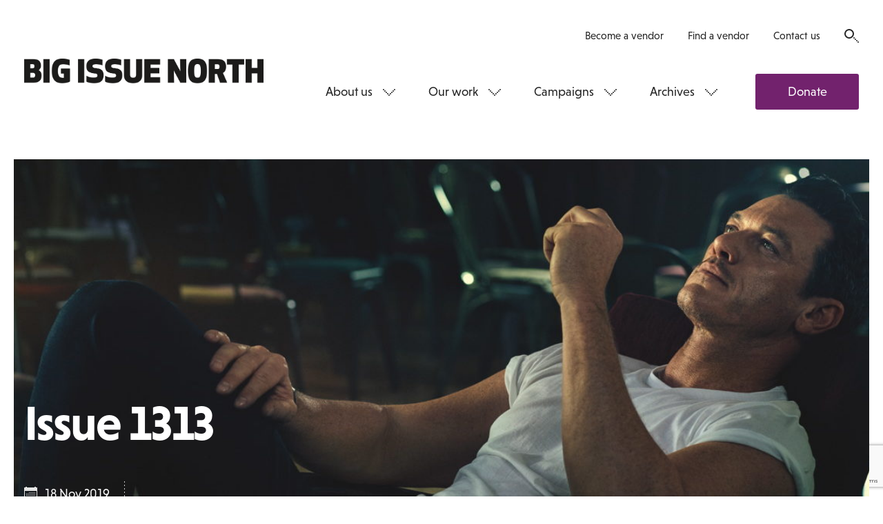

--- FILE ---
content_type: text/html; charset=UTF-8
request_url: https://www.bigissuenorth.com/issues/1313/
body_size: 14720
content:
<!DOCTYPE html>
<html class="no-js" lang="en-GB">
    <head>
        <meta charset="UTF-8">
        <title>1313 - Big Issue North</title>
        <meta name="viewport" content="width=device-width, initial-scale=1">
        <meta name="facebook-domain-verification" content="h1n3smffdst7m00zu90jz6btmzn1ta" />

        <link rel="stylesheet" href="https://use.typekit.net/jqf5wcd.css">
        <link rel="shortcut icon" href="https://www.bigissuenorth.com/wp-content/themes/bigissuenorth/favicon.ico">
        <link rel="stylesheet" href="https://www.bigissuenorth.com/wp-content/themes/bigissuenorth/css/dist/screen.css">

        <meta name='robots' content='index, follow, max-image-preview:large, max-snippet:-1, max-video-preview:-1' />

	<!-- This site is optimized with the Yoast SEO plugin v19.4 - https://yoast.com/wordpress/plugins/seo/ -->
	<link rel="canonical" href="https://www.bigissuenorth.com/issues/1313/" />
	<meta property="og:locale" content="en_GB" />
	<meta property="og:type" content="article" />
	<meta property="og:title" content="1313 - Big Issue North" />
	<meta property="og:url" content="https://www.bigissuenorth.com/issues/1313/" />
	<meta property="og:site_name" content="Big Issue North" />
	<meta property="article:publisher" content="https://www.facebook.com/bigissuenorth/" />
	<meta property="article:modified_time" content="2019-11-15T15:19:23+00:00" />
	<meta name="twitter:card" content="summary" />
	<meta name="twitter:site" content="@bigissuenorth" />
	<script type="application/ld+json" class="yoast-schema-graph">{"@context":"https://schema.org","@graph":[{"@type":"WebSite","@id":"https://www.bigissuenorth.com/#website","url":"https://www.bigissuenorth.com/","name":"Big Issue North","description":"","potentialAction":[{"@type":"SearchAction","target":{"@type":"EntryPoint","urlTemplate":"https://www.bigissuenorth.com/?s={search_term_string}"},"query-input":"required name=search_term_string"}],"inLanguage":"en-GB"},{"@type":"WebPage","@id":"https://www.bigissuenorth.com/issues/1313/","url":"https://www.bigissuenorth.com/issues/1313/","name":"1313 - Big Issue North","isPartOf":{"@id":"https://www.bigissuenorth.com/#website"},"datePublished":"2019-11-18T06:17:49+00:00","dateModified":"2019-11-15T15:19:23+00:00","breadcrumb":{"@id":"https://www.bigissuenorth.com/issues/1313/#breadcrumb"},"inLanguage":"en-GB","potentialAction":[{"@type":"ReadAction","target":["https://www.bigissuenorth.com/issues/1313/"]}]},{"@type":"BreadcrumbList","@id":"https://www.bigissuenorth.com/issues/1313/#breadcrumb","itemListElement":[{"@type":"ListItem","position":1,"name":"Home","item":"https://www.bigissuenorth.com/"},{"@type":"ListItem","position":2,"name":"Issues","item":"https://www.bigissuenorth.com/issues/"},{"@type":"ListItem","position":3,"name":"1313"}]}]}</script>
	<!-- / Yoast SEO plugin. -->


<link rel='dns-prefetch' href='//secure.gravatar.com' />
<link rel='dns-prefetch' href='//www.google.com' />
<link rel='dns-prefetch' href='//s.w.org' />
<link rel='dns-prefetch' href='//v0.wordpress.com' />
<link rel='stylesheet' id='wp-block-library-css'  href='https://www.bigissuenorth.com/wordpress/wp-includes/css/dist/block-library/style.css?ver=6.0.1' type='text/css' media='all' />
<style id='wp-block-library-inline-css' type='text/css'>
.has-text-align-justify{text-align:justify;}
</style>
<link rel='stylesheet' id='mediaelement-css'  href='https://www.bigissuenorth.com/wordpress/wp-includes/js/mediaelement/mediaelementplayer-legacy.min.css?ver=4.2.16' type='text/css' media='all' />
<link rel='stylesheet' id='wp-mediaelement-css'  href='https://www.bigissuenorth.com/wordpress/wp-includes/js/mediaelement/wp-mediaelement.css?ver=6.0.1' type='text/css' media='all' />
<style id='global-styles-inline-css' type='text/css'>
body{--wp--preset--color--black: #000000;--wp--preset--color--cyan-bluish-gray: #abb8c3;--wp--preset--color--white: #ffffff;--wp--preset--color--pale-pink: #f78da7;--wp--preset--color--vivid-red: #cf2e2e;--wp--preset--color--luminous-vivid-orange: #ff6900;--wp--preset--color--luminous-vivid-amber: #fcb900;--wp--preset--color--light-green-cyan: #7bdcb5;--wp--preset--color--vivid-green-cyan: #00d084;--wp--preset--color--pale-cyan-blue: #8ed1fc;--wp--preset--color--vivid-cyan-blue: #0693e3;--wp--preset--color--vivid-purple: #9b51e0;--wp--preset--gradient--vivid-cyan-blue-to-vivid-purple: linear-gradient(135deg,rgba(6,147,227,1) 0%,rgb(155,81,224) 100%);--wp--preset--gradient--light-green-cyan-to-vivid-green-cyan: linear-gradient(135deg,rgb(122,220,180) 0%,rgb(0,208,130) 100%);--wp--preset--gradient--luminous-vivid-amber-to-luminous-vivid-orange: linear-gradient(135deg,rgba(252,185,0,1) 0%,rgba(255,105,0,1) 100%);--wp--preset--gradient--luminous-vivid-orange-to-vivid-red: linear-gradient(135deg,rgba(255,105,0,1) 0%,rgb(207,46,46) 100%);--wp--preset--gradient--very-light-gray-to-cyan-bluish-gray: linear-gradient(135deg,rgb(238,238,238) 0%,rgb(169,184,195) 100%);--wp--preset--gradient--cool-to-warm-spectrum: linear-gradient(135deg,rgb(74,234,220) 0%,rgb(151,120,209) 20%,rgb(207,42,186) 40%,rgb(238,44,130) 60%,rgb(251,105,98) 80%,rgb(254,248,76) 100%);--wp--preset--gradient--blush-light-purple: linear-gradient(135deg,rgb(255,206,236) 0%,rgb(152,150,240) 100%);--wp--preset--gradient--blush-bordeaux: linear-gradient(135deg,rgb(254,205,165) 0%,rgb(254,45,45) 50%,rgb(107,0,62) 100%);--wp--preset--gradient--luminous-dusk: linear-gradient(135deg,rgb(255,203,112) 0%,rgb(199,81,192) 50%,rgb(65,88,208) 100%);--wp--preset--gradient--pale-ocean: linear-gradient(135deg,rgb(255,245,203) 0%,rgb(182,227,212) 50%,rgb(51,167,181) 100%);--wp--preset--gradient--electric-grass: linear-gradient(135deg,rgb(202,248,128) 0%,rgb(113,206,126) 100%);--wp--preset--gradient--midnight: linear-gradient(135deg,rgb(2,3,129) 0%,rgb(40,116,252) 100%);--wp--preset--duotone--dark-grayscale: url('#wp-duotone-dark-grayscale');--wp--preset--duotone--grayscale: url('#wp-duotone-grayscale');--wp--preset--duotone--purple-yellow: url('#wp-duotone-purple-yellow');--wp--preset--duotone--blue-red: url('#wp-duotone-blue-red');--wp--preset--duotone--midnight: url('#wp-duotone-midnight');--wp--preset--duotone--magenta-yellow: url('#wp-duotone-magenta-yellow');--wp--preset--duotone--purple-green: url('#wp-duotone-purple-green');--wp--preset--duotone--blue-orange: url('#wp-duotone-blue-orange');--wp--preset--font-size--small: 13px;--wp--preset--font-size--medium: 20px;--wp--preset--font-size--large: 36px;--wp--preset--font-size--x-large: 42px;}.has-black-color{color: var(--wp--preset--color--black) !important;}.has-cyan-bluish-gray-color{color: var(--wp--preset--color--cyan-bluish-gray) !important;}.has-white-color{color: var(--wp--preset--color--white) !important;}.has-pale-pink-color{color: var(--wp--preset--color--pale-pink) !important;}.has-vivid-red-color{color: var(--wp--preset--color--vivid-red) !important;}.has-luminous-vivid-orange-color{color: var(--wp--preset--color--luminous-vivid-orange) !important;}.has-luminous-vivid-amber-color{color: var(--wp--preset--color--luminous-vivid-amber) !important;}.has-light-green-cyan-color{color: var(--wp--preset--color--light-green-cyan) !important;}.has-vivid-green-cyan-color{color: var(--wp--preset--color--vivid-green-cyan) !important;}.has-pale-cyan-blue-color{color: var(--wp--preset--color--pale-cyan-blue) !important;}.has-vivid-cyan-blue-color{color: var(--wp--preset--color--vivid-cyan-blue) !important;}.has-vivid-purple-color{color: var(--wp--preset--color--vivid-purple) !important;}.has-black-background-color{background-color: var(--wp--preset--color--black) !important;}.has-cyan-bluish-gray-background-color{background-color: var(--wp--preset--color--cyan-bluish-gray) !important;}.has-white-background-color{background-color: var(--wp--preset--color--white) !important;}.has-pale-pink-background-color{background-color: var(--wp--preset--color--pale-pink) !important;}.has-vivid-red-background-color{background-color: var(--wp--preset--color--vivid-red) !important;}.has-luminous-vivid-orange-background-color{background-color: var(--wp--preset--color--luminous-vivid-orange) !important;}.has-luminous-vivid-amber-background-color{background-color: var(--wp--preset--color--luminous-vivid-amber) !important;}.has-light-green-cyan-background-color{background-color: var(--wp--preset--color--light-green-cyan) !important;}.has-vivid-green-cyan-background-color{background-color: var(--wp--preset--color--vivid-green-cyan) !important;}.has-pale-cyan-blue-background-color{background-color: var(--wp--preset--color--pale-cyan-blue) !important;}.has-vivid-cyan-blue-background-color{background-color: var(--wp--preset--color--vivid-cyan-blue) !important;}.has-vivid-purple-background-color{background-color: var(--wp--preset--color--vivid-purple) !important;}.has-black-border-color{border-color: var(--wp--preset--color--black) !important;}.has-cyan-bluish-gray-border-color{border-color: var(--wp--preset--color--cyan-bluish-gray) !important;}.has-white-border-color{border-color: var(--wp--preset--color--white) !important;}.has-pale-pink-border-color{border-color: var(--wp--preset--color--pale-pink) !important;}.has-vivid-red-border-color{border-color: var(--wp--preset--color--vivid-red) !important;}.has-luminous-vivid-orange-border-color{border-color: var(--wp--preset--color--luminous-vivid-orange) !important;}.has-luminous-vivid-amber-border-color{border-color: var(--wp--preset--color--luminous-vivid-amber) !important;}.has-light-green-cyan-border-color{border-color: var(--wp--preset--color--light-green-cyan) !important;}.has-vivid-green-cyan-border-color{border-color: var(--wp--preset--color--vivid-green-cyan) !important;}.has-pale-cyan-blue-border-color{border-color: var(--wp--preset--color--pale-cyan-blue) !important;}.has-vivid-cyan-blue-border-color{border-color: var(--wp--preset--color--vivid-cyan-blue) !important;}.has-vivid-purple-border-color{border-color: var(--wp--preset--color--vivid-purple) !important;}.has-vivid-cyan-blue-to-vivid-purple-gradient-background{background: var(--wp--preset--gradient--vivid-cyan-blue-to-vivid-purple) !important;}.has-light-green-cyan-to-vivid-green-cyan-gradient-background{background: var(--wp--preset--gradient--light-green-cyan-to-vivid-green-cyan) !important;}.has-luminous-vivid-amber-to-luminous-vivid-orange-gradient-background{background: var(--wp--preset--gradient--luminous-vivid-amber-to-luminous-vivid-orange) !important;}.has-luminous-vivid-orange-to-vivid-red-gradient-background{background: var(--wp--preset--gradient--luminous-vivid-orange-to-vivid-red) !important;}.has-very-light-gray-to-cyan-bluish-gray-gradient-background{background: var(--wp--preset--gradient--very-light-gray-to-cyan-bluish-gray) !important;}.has-cool-to-warm-spectrum-gradient-background{background: var(--wp--preset--gradient--cool-to-warm-spectrum) !important;}.has-blush-light-purple-gradient-background{background: var(--wp--preset--gradient--blush-light-purple) !important;}.has-blush-bordeaux-gradient-background{background: var(--wp--preset--gradient--blush-bordeaux) !important;}.has-luminous-dusk-gradient-background{background: var(--wp--preset--gradient--luminous-dusk) !important;}.has-pale-ocean-gradient-background{background: var(--wp--preset--gradient--pale-ocean) !important;}.has-electric-grass-gradient-background{background: var(--wp--preset--gradient--electric-grass) !important;}.has-midnight-gradient-background{background: var(--wp--preset--gradient--midnight) !important;}.has-small-font-size{font-size: var(--wp--preset--font-size--small) !important;}.has-medium-font-size{font-size: var(--wp--preset--font-size--medium) !important;}.has-large-font-size{font-size: var(--wp--preset--font-size--large) !important;}.has-x-large-font-size{font-size: var(--wp--preset--font-size--x-large) !important;}
</style>
<script async='async' src='https://www.bigissuenorth.com/wp-content/themes/bigissuenorth/bower_components/lazysizes/plugins/unveilhooks/ls.unveilhooks.min.js' id='unveilhooks-js'></script>
<script async='async' src='https://www.bigissuenorth.com/wp-content/themes/bigissuenorth/bower_components/lazysizes/lazysizes.min.js' id='lazysizes-js'></script>
<script src='https://www.bigissuenorth.com/wordpress/wp-includes/js/jquery/jquery.js?ver=3.6.0' id='jquery-core-js'></script>
<script src='https://www.bigissuenorth.com/wordpress/wp-includes/js/jquery/jquery-migrate.js?ver=3.3.2' id='jquery-migrate-js'></script>
<link rel="https://api.w.org/" href="https://www.bigissuenorth.com/wp-json/" /><link rel="alternate" type="application/json+oembed" href="https://www.bigissuenorth.com/wp-json/oembed/1.0/embed?url=https%3A%2F%2Fwww.bigissuenorth.com%2Fissues%2F1313%2F" />
<link rel="alternate" type="text/xml+oembed" href="https://www.bigissuenorth.com/wp-json/oembed/1.0/embed?url=https%3A%2F%2Fwww.bigissuenorth.com%2Fissues%2F1313%2F&#038;format=xml" />

<!-- This site is using AdRotate v5.8.26 to display their advertisements - https://ajdg.solutions/ -->
<!-- AdRotate CSS -->
<style type="text/css" media="screen">
	.g { margin:0px; padding:0px; overflow:hidden; line-height:1; zoom:1; }
	.g img { height:auto; }
	.g-col { position:relative; float:left; }
	.g-col:first-child { margin-left: 0; }
	.g-col:last-child { margin-right: 0; }
	@media only screen and (max-width: 480px) {
		.g-col, .g-dyn, .g-single { width:100%; margin-left:0; margin-right:0; }
	}
</style>
<!-- /AdRotate CSS -->

<script type="text/javascript"><!--
function powerpress_pinw(pinw_url){window.open(pinw_url, 'PowerPressPlayer','toolbar=0,status=0,resizable=1,width=460,height=320');	return false;}
//-->
</script>
<style>img#wpstats{display:none}</style>
	
        <script src='https://cdn.zarget.com/132703/270435.js'></script>

        <!-- Google tag (gtag.js) -->
        <script async src="https://www.googletagmanager.com/gtag/js?id=G-96GWC5J027"></script>
        <script>
            window.dataLayer = window.dataLayer || [];
            function gtag(){dataLayer.push(arguments);}
            gtag('js', new Date());

            gtag('config', 'G-96GWC5J027');
        </script>
    </head>

    <body class="">

        <!-- Meta Pixel Code -->
        <script>
            !function(f,b,e,v,n,t,s)
            {if(f.fbq)return;n=f.fbq=function(){n.callMethod?
                n.callMethod.apply(n,arguments):n.queue.push(arguments)};
                if(!f._fbq)f._fbq=n;n.push=n;n.loaded=!0;n.version='2.0';
                n.queue=[];t=b.createElement(e);t.async=!0;
                t.src=v;s=b.getElementsByTagName(e)[0];
                s.parentNode.insertBefore(t,s)}(window, document,'script',
                'https://connect.facebook.net/en_US/fbevents.js');
            fbq('init', '1389778878520280');
            fbq('track', 'PageView');
        </script>
        <noscript><img height="1" width="1" style="display:none" src="https://www.facebook.com/tr?id=1389778878520280&ev=PageView&noscript=1" alt="" /></noscript>
        <!-- End Meta Pixel Code -->

        <!--[if lt IE 10]>
            <p class="browsehappy">You are using an <strong>outdated</strong> browser. Please <a href="http://browsehappy.com/">upgrade your browser</a> to improve your experience.</p>
        <![endif]-->

        <nav class="nav-mobile">
            <a class="nav-mobile__logo" href="https://www.bigissuenorth.com">
                <svg width="420" height="64" viewBox="0 0 420 64" xmlns="http://www.w3.org/2000/svg">
    <path d="M15.525 24.74h-4.773v8.447h4.773c2.743 0 3.786-1.7 3.786-4.224 0-2.578-1.09-4.224-3.78-4.224zm-.603-15.03h-4.17v7.13h4.17c2.578 0 3.182-1.755 3.182-3.565S17.5 9.71 14.922 9.71zM0 .878h15.745c10.917 0 13.66 5.046 13.66 11.848 0 3.182-1.646 5.925-4.06 7.516 2.908 1.316 5.212 4.278 5.212 8.996 0 7.186-3.072 12.78-14.593 12.78H0V.88zM33.794 42.02h10.753V.876H33.794m14.703 20.572C48.497 7.076 54.147 0 66.71 0c6.145 0 10.37 1.042 12.947 2.194l-.11 9.765C76.2 10.75 72.91 9.82 68.302 9.82c-6.584 0-8.998 3.454-8.998 11.682 0 9.326 2.798 12.123 9.546 12.123.33 0 .713-.054.713-.054v-7.35h-5.157v-8.83h15.91v22.49c-2.743 1.7-7.68 3.02-13.715 3.02-12.45 0-18.1-7.07-18.1-21.45m46.03 20.57h10.76V.88H94.53m44.654 28.14c0 10.422-6.58 13.88-16.565 13.88-5.38 0-10.43-.99-13.5-2.855l.11-10.038c2.41 1.37 7.18 3.126 12.45 3.126 5 0 6.75-1.316 6.75-3.566 0-2.522-1.7-3.29-4.93-3.73-10.15-1.206-14.38-3.73-14.38-12.726C109.12 5.05 114.06 0 125.3 0c5.76 0 10.04 1.1 12.123 2.14l-.167 9.82c-2.63-1.26-7.294-2.19-11.134-2.19-4.17 0-6.31 1.15-6.31 3.29 0 2.42 1.81 3.07 5.154 3.46 9.49 1.16 14.21 3.24 14.21 12.51m32.75 0c0 10.43-6.585 13.88-16.57 13.88-5.376 0-10.423-.99-13.495-2.85l.11-10.04c2.42 1.37 7.19 3.13 12.45 3.13 5 0 6.75-1.31 6.75-3.56 0-2.52-1.7-3.29-4.93-3.73-10.15-1.204-14.37-3.73-14.37-12.724 0-8.063 4.94-13.11 16.19-13.11 5.76 0 10.04 1.098 12.13 2.14l-.16 9.82c-2.63-1.27-7.29-2.2-11.13-2.2-4.17 0-6.31 1.15-6.31 3.29 0 2.414 1.81 3.07 5.16 3.456 9.49 1.15 14.21 3.24 14.21 12.51m24.198-1.156v-27h10.75v27.81c0 11.41-8.56 14.205-15.96 14.205-7.35 0-15.963-2.79-15.963-14.2V.88h10.74v26.99c0 4.66 2.47 5.54 5.21 5.54 2.8 0 5.216-.88 5.216-5.54m40.71-2.25H221.5v6.91h16.89v9.49H210.7V.87h27.655v9.49h-16.9v5.76h15.36M262.295.872l11.52 21.4L273.32.877h10.752V42.02h-10.367l-11.522-21.395.494 21.394h-10.752V.87m51.82 8.67c-4.334 0-5.76 2.742-5.76 11.902s1.426 11.904 5.76 11.904c4.333 0 5.76-2.743 5.76-11.904 0-9.16-1.427-11.903-5.76-11.903m0-9.55c13.606 0 16.677 8.44 16.677 21.44s-3.07 21.45-16.677 21.45c-13.605 0-16.676-8.45-16.676-21.45S290.14 0 303.74 0m30.426 18.43h4.61c2.96 0 3.51-2.412 3.51-4.332 0-1.976-.715-4.28-3.51-4.28h-4.61v8.613zm0 23.59h-10.754V.876h15.196c11.52 0 15.142 5.102 15.142 13.166 0 5.046-1.372 8.777-5.377 10.97l7.407 17.006h-12.45l-5.376-14.976h-3.784V42.02zm41.63-31.652v31.65h-10.753V10.37h-9.654V.878h30.06v9.49m23.21 31.652V25.616h-9.88V42.02h-10.75V.876h10.75v15.25h9.87V.876h10.75V42.02M4.65 49.994V61.54H3.51V49.995H.026v-1.06h8.11v1.06m8.936 11.547v-6.035h-6.294v6.035H9.634V48.934h1.144v5.514h6.294v-5.514h1.145v12.608m8.835-6.035h-5.588v4.976h6.176v1.058h-7.32v-12.6h7.32V50h-6.176v4.454h5.588m5.216 7.09h1.178V48.936h-1.178m11.51 12.607l-6.78-10.27.033 10.27h-1.14v-12.61h.86l6.78 10.27-.03-10.27h1.15v12.61m3.25-1.06h2.36c3.03 0 4.04-2.218 4.04-5.244s-1.01-5.25-4.04-5.25H47.9v10.49zm-1.15 1.057V48.935h3.44c4.12 0 5.32 2.724 5.32 6.305 0 3.58-1.19 6.3-5.31 6.3h-3.44zm17.34-6.033H58.5v4.976h6.175v1.058h-7.32v-12.6h7.32V50H58.5v4.454h5.59m3.582.99h2.86c2.374 0 2.83-1.51 2.83-2.722 0-1.21-.456-2.723-2.83-2.723h-2.86v5.44zm0 6.103h-1.15v-12.61h3.85c3.147 0 4.225 1.817 4.225 3.784 0 1.97-1.077 3.78-4.223 3.78h-2.71v5.04zm15.095-6.035h-5.59v4.976h6.176v1.058h-7.32v-12.61h7.32v1.06h-6.18v4.455h5.585m10.33 7.1l-6.78-10.27.032 10.27h-1.15V48.94h.858l6.783 10.27-.03-10.27h1.15v12.61m3.25-1.06h2.36c3.03 0 4.04-2.22 4.04-5.245s-1.01-5.25-4.04-5.25H97.2v10.49zm-1.14 1.06V48.94h3.43c4.13 0 5.32 2.724 5.32 6.305 0 3.58-1.19 6.3-5.32 6.3h-3.43zm17.33-6.037h-5.59v4.976h6.18v1.05h-7.32V48.93h7.32v1.06h-6.18v4.456h5.59m10.33 7.093l-6.78-10.27.04 10.27h-1.15V48.93h.86l6.78 10.27-.03-10.27h1.15v12.61m6.13-11.55v11.55h-1.14V49.995h-3.48v-1.06h8.11v1.06m4.25 2.3c0 1.8 1.04 1.967 3.03 2.22 2.48.32 4.01.925 4.01 3.396 0 1.72-.91 3.8-4.66 3.8-1.17 0-2.75-.31-3.54-.67v-1.09c.81.27 1.8.71 3.55.71 2.63 0 3.42-1.22 3.42-2.74 0-1.8-.74-2.15-2.84-2.42-2.98-.37-4.12-1.05-4.12-3.21 0-1.46.71-3.51 4.24-3.51 1.55 0 2.59.27 3.28.59v1.13c-1.14-.48-2.05-.65-3.3-.65-2.49 0-3.06 1.14-3.06 2.47m12.3-2.32v11.54h-1.14V50h-3.49v-1.06h8.117V50m2.64 4.975H160c2.24 0 2.577-1.142 2.577-2.487 0-1.346-.337-2.488-2.575-2.488h-3.11v4.976zm0 6.573h-1.16v-12.61h3.957c3.147 0 4.123 1.38 4.123 3.55 0 1.68-.59 2.89-2.32 3.345l3.01 5.715h-1.33l-2.83-5.53c-.185.016-.37.016-.556.016h-2.91v5.515zm15.618-6.035h-5.59v4.977h6.178v1.058h-7.32v-12.6h7.32V50h-6.18v4.454h5.59m9.18 1.058h-5.58v4.976h6.18v1.058h-7.32v-12.61h7.32v1.06h-6.17v4.455h5.59m6.46-4.45v11.54H187V50h-3.49v-1.06h8.11V50m4.58 5.445h2.86c2.37 0 2.83-1.51 2.83-2.722 0-1.21-.453-2.722-2.826-2.722h-2.86v5.45zm0 6.103h-1.14v-12.61h3.86c3.143 0 4.22 1.817 4.22 3.784 0 1.967-1.08 3.78-4.227 3.78h-2.71v5.04zm9.04-4.522h4.19l-2.086-6.335-2.11 6.34zm-2.776 4.523l4.46-12.78h.84l4.46 12.77h-1.3l-1.16-3.53h-4.85l-1.16 3.53h-1.3zm12.16-6.11h2.86c2.375 0 2.828-1.51 2.828-2.72 0-1.21-.455-2.73-2.83-2.73h-2.86v5.44zm0 6.1h-1.14v-12.6h3.85c3.148 0 4.225 1.81 4.225 3.78 0 1.97-1.08 3.78-4.23 3.78h-2.71v5.04zm15.09-6.03h-5.59v4.97h6.17v1.06h-7.32v-12.6h7.32V50h-6.18v4.454h5.59m3.59.52h3.11c2.24 0 2.58-1.142 2.58-2.487 0-1.346-.34-2.488-2.575-2.488h-3.12v4.97zm0 6.573h-1.14v-12.61h3.955c3.14 0 4.12 1.38 4.12 3.55 0 1.68-.59 2.89-2.33 3.345l3.01 5.714h-1.33l-2.83-5.53c-.19.016-.38.016-.56.016h-2.91v5.514zm11.53 2.28H246v-17.18h-1.2m12.387 2.292l2.845 10.99 2.205-11h1.215l-2.76 12.77h-1.227l-2.91-11.27-2.91 11.26h-1.23l-2.76-12.78h1.21l2.205 10.99 2.84-11m16.84 6.3c0-3.03-.453-5.42-3.5-5.42s-3.5 2.39-3.5 5.41.455 5.41 3.5 5.41 3.5-2.39 3.5-5.41m-8.21 0c0-3.3.59-6.48 4.71-6.48 4.124 0 4.713 3.18 4.713 6.47s-.59 6.47-4.712 6.47-4.71-3.18-4.71-6.47m12.42-.27h3.11c2.24 0 2.58-1.14 2.58-2.486s-.33-2.49-2.57-2.49h-3.11v4.98zm0 6.574h-1.15V48.9h3.96c3.15 0 4.13 1.38 4.13 3.55 0 1.68-.59 2.89-2.32 3.35l3.01 5.714h-1.33L280.43 56c-.18.01-.37.01-.55.01h-2.91v5.51zm11.12-6.1l-1.09 1.26v4.84h-1.14V48.9H287v6.29l5.27-6.29h1.478l-4.91 5.65 5.42 6.956h-1.5m3.03 0h1.178v-12.6h-1.173m11.5 12.605l-6.782-10.27.04 10.27h-1.15v-12.6h.86l6.78 10.27-.03-10.27h1.14v12.61m1.85-6.3c0-3.58 1.2-6.47 4.97-6.47 1.75 0 2.84.35 3.53.71v1.14c-1.31-.53-2.17-.79-3.53-.79-2.76 0-3.76 2.37-3.76 5.42s1 5.41 3.76 5.41c.96 0 2.14-.08 2.73-.37v-4.3h-2.64v-1.06h3.79v6.1c-.86.4-2.1.69-3.87.69-3.77 0-4.96-2.89-4.96-6.47m21.28 6.3l-6.78-10.27.03 10.27h-1.15v-12.6h.86L331 59.2l-.035-10.27h1.146v12.61m10.07-6.3c0-3.027-.45-5.416-3.5-5.416s-3.5 2.39-3.5 5.414c0 3.024.46 5.41 3.5 5.41s3.5-2.386 3.5-5.413m-8.21 0c0-3.296.59-6.473 4.72-6.473 4.12 0 4.72 3.177 4.72 6.472 0 3.293-.59 6.47-4.71 6.47s-4.71-3.177-4.71-6.47m14.62-5.243v11.55h-1.14V50h-3.48v-1.06h8.11V50m4.58 10.488h3.12c2.38 0 2.83-1.278 2.83-2.487 0-1.7-.72-2.49-2.79-2.49h-3.15v4.98zm3.02-10.49h-3.01v4.455h3.15c1.9 0 2.37-1.11 2.37-2.185 0-1.11-.37-2.27-2.5-2.27zm-4.16-1.06h3.99c2.95 0 3.92 1.498 3.92 3.33 0 1.093-.55 2.152-1.65 2.622 1.45.388 2.08 1.764 2.08 3.11 0 1.968-1.08 3.546-4.22 3.546h-4.11V48.94zm16.66 6.574h-5.59v4.975h6.18v1.058h-7.32V48.94h7.32V50h-6.18v4.454h5.59m2.19.79c0-3.58 1.2-6.472 4.97-6.472 1.75 0 2.84.353 3.53.706v1.142c-1.31-.537-2.17-.79-3.54-.79-2.76 0-3.76 2.372-3.76 5.414s1 5.41 3.76 5.41c.96 0 2.13-.084 2.73-.37v-4.3h-2.64v-1.06h3.79v6.102c-.86.403-2.103.688-3.87.688-3.77 0-4.964-2.89-4.964-6.47m10.68.002c0-3.582 1.2-6.473 4.97-6.473 1.75 0 2.846.35 3.536.705v1.142c-1.314-.537-2.17-.79-3.53-.79-2.76 0-3.75 2.372-3.75 5.414s.99 5.41 3.75 5.41c.954 0 2.13-.08 2.72-.37v-4.3h-2.64v-1.06h3.78v6.103c-.86.403-2.1.688-3.87.688-3.77 0-4.96-2.89-4.96-6.47m11.27 6.303h1.18V48.935h-1.18m11.51 12.607l-6.79-10.27.035 10.27h-1.14V48.934h.856l6.78 10.27-.032-10.27h1.144v12.608m1.85-6.302c0-3.582 1.19-6.473 4.966-6.473 1.75 0 2.84.353 3.53.706v1.142c-1.31-.537-2.17-.79-3.53-.79-2.76 0-3.754 2.372-3.754 5.414s1 5.41 3.76 5.41c.96 0 2.14-.09 2.73-.37v-4.3h-2.64v-1.06h3.78v6.1c-.86.4-2.1.69-3.87.69-3.77 0-4.96-2.89-4.96-6.47" fill="#242424" fill-rule="evenodd"/>
</svg>
            </a>
            <ul class="socials"><li class="socials__item">
                                <a class="socials__item__link" href="https://twitter.com/bigissuenorth" target="_blank">
                                    <span class="socials__item__label">Twitter</span>
                                    <i class="socials__item__icon"><svg width="22" height="21" viewBox="0 1 22 21" xmlns="http://www.w3.org/2000/svg"><path d="M22 3.942c-.816.366-1.676.613-2.6.72.946-.558 1.655-1.45 1.988-2.503-.86.514-1.837.89-2.847 1.094-.847-.86-2.02-1.418-3.317-1.418-2.493 0-4.5 2.01-4.5 4.5 0 .355.02.72.095 1.043-3.738-.205-7.046-1.9-9.292-4.63-.376.665-.612 1.353-.612 2.19 0 1.547.795 2.922 2.02 3.74-.742-.023-1.43-.227-2.04-.56v.054c0 2.19 1.556 4.017 3.62 4.426-.388.108-.796.162-1.204.162-.28 0-.56-.033-.84-.086.56 1.783 2.246 3.115 4.2 3.136-1.524 1.225-3.49 2.138-5.596 2.138-.365 0-.72-.02-1.074-.075 1.987 1.278 4.383 1.837 6.93 1.837 8.292 0 12.825-6.875 12.825-12.837v-.59c.87-.635 1.633-1.42 2.245-2.343z" fill="#606060" fill-rule="evenodd"/></svg>
</i>
                                </a>
                            </li><li class="socials__item">
                                <a class="socials__item__link" href="https://facebook.com/bigissuenorth" target="_blank">
                                    <span class="socials__item__label">Facebook</span>
                                    <i class="socials__item__icon"><svg width="22" height="22" viewBox="74 0 22 22" xmlns="http://www.w3.org/2000/svg"><path d="M75.375 0C74.623 0 74 .623 74 1.375v19.25c0 .752.623 1.375 1.375 1.375h10.388v-8.55h-2.75v-3.17h2.75V7.54c0-2.502 1.525-4.178 4.544-4.178 1.332 0 2.255.15 2.255.15V6.37H90.5c-.913 0-1.375.516-1.375 1.418v2.492h3.212l-.462 3.17h-2.75V22h5.5c.752 0 1.375-.623 1.375-1.375V1.375C96 .623 95.377 0 94.625 0h-19.25z" fill="#606060" fill-rule="evenodd"/></svg>
</i>
                                </a>
                            </li><li class="socials__item">
                                <a class="socials__item__link" href="https://pinterest.com/bigissuenorth" target="_blank">
                                    <span class="socials__item__label">Pinterest</span>
                                    <i class="socials__item__icon"><svg width="20" height="22" viewBox="152 0 20 22" xmlns="http://www.w3.org/2000/svg"><path d="M161.505 0c-6.005 0-9.013 4.308-9.013 7.896 0 2.16.817 4.092 2.578 4.833.3.1.56 0 .634-.34.054-.21.204-.76.258-1.01.075-.31.043-.41-.183-.69-.51-.617-.84-1.38-.84-2.508 0-3.18 2.39-6.037 6.24-6.037 3.38 0 5.24 2.062 5.24 4.844 0 3.642-1.6 6.725-4 6.725-1.337 0-2.32-1.098-2.02-2.45.382-1.6 1.123-3.33 1.123-4.48 0-1.043-.558-1.89-1.708-1.89-1.355 0-2.42 1.373-2.42 3.264 0 1.194.376 2.01.376 2.01s-1.374 5.855-1.6 6.876c-.483 2.04-.075 4.555-.053 4.81.03.13.203.186.31.057.13-.15 1.73-2.138 2.27-4.125.17-.56.89-3.46.89-3.46.45.84 1.73 1.55 3.103 1.55 4.05 0 6.8-3.7 6.8-8.66 0-3.74-3.154-7.23-8-7.23z" fill="#606060" fill-rule="evenodd"/></svg>
</i>
                                </a>
                            </li><li class="socials__item">
                                <a class="socials__item__link" href="https://instagram.com/bigissuenorth" target="_blank">
                                    <span class="socials__item__label">Instagram</span>
                                    <i class="socials__item__icon"><svg width="22" height="22" viewBox="220 0 22 22" xmlns="http://www.w3.org/2000/svg"><path d="M238.788 0h-15.576C221.44 0 220 1.44 220 3.212v15.576c0 1.773 1.44 3.212 3.212 3.212h15.576c1.773 0 3.212-1.44 3.212-3.212V3.212C242 1.44 240.56 0 238.788 0zm.924 5.5c0 .258-.204.462-.462.462h-2.75c-.258 0-.462-.204-.462-.462V2.75c0-.258.204-.462.462-.462h2.75c.258 0 .462.204.462.462V5.5zM231 6.875c2.277 0 4.125 1.848 4.125 4.125s-1.848 4.125-4.125 4.125-4.125-1.848-4.125-4.125 1.848-4.125 4.125-4.125zm8.712 12.375c0 .258-.204.462-.462.462h-16.5c-.258 0-.462-.204-.462-.462V9.625h2.44c-.098.44-.14.902-.14 1.375 0 3.545 2.867 6.413 6.412 6.413s6.413-2.868 6.413-6.413c0-.473-.043-.935-.14-1.375h2.44v9.625z" fill="#606060" fill-rule="evenodd"/></svg>
</i>
                                </a>
                            </li><li class="socials__item">
                                <a class="socials__item__link" href="https://www.youtube.com/channel/UC8ABWIYPnh0bhCiEckE-eMw" target="_blank">
                                    <span class="socials__item__label">Youtube</span>
                                    <i class="socials__item__icon"><svg width="22" height="19" viewBox="290 3 22 19" xmlns="http://www.w3.org/2000/svg"><path d="M301 3.212c-11 0-11 0-11 7.788s0 7.788 11 7.788 11 0 11-7.788 0-7.788-11-7.788zm-2.75 11.913v-8.25L305.125 11l-6.875 4.125z" fill="#606060" fill-rule="evenodd"/></svg>
</i>
                                </a>
                            </li></ul>                <div class="nav-mobile__search">
                    <form class="header__links__search" method="get" id="searchform" action="https://www.bigissuenorth.com/" autocomplete="off">
    <input type="text" name="s" id="s" value="" required placeholder="Search Big Issue" class="header__links__search__input">
    <input type="submit" value="search" class="header__links__search__button">
</form>
                </div>
                <ul class="nav-mobile__list"><li class="nav-mobile__list__item header__menu__item--parent">
                                <a href="https://www.bigissuenorth.com/about-us/" class="header__menu__item--parent-link"><span>About us</span></a>
                                <div class="nav-dropdown">
                                    <ul class="nav-dropdown__list"><li class="nav-dropdown__item"><a href="https://www.bigissuenorth.com/about-us/our-history/">Our History</a></li><li class="nav-dropdown__item"><a href="https://www.bigissuenorth.com/about-us/vendor-expectations/">Vendor Expectations</a></li><li class="nav-dropdown__item"><a href="https://www.bigissuenorth.com/our-work/2016/09/support-us/">Support Big Issue North</a></li></ul>
                                </div>
                            </li><li class="nav-mobile__list__item header__menu__item--parent">
                                <a href="https://www.bigissuenorth.com/our-work1/" class="header__menu__item--parent-link"><span>Our work</span></a>
                                <div class="nav-dropdown">
                                    <ul class="nav-dropdown__list"><li class="nav-dropdown__item"><a href="https://www.bigissuenorth.com/our-work/vendor-stories/">Vendor stories</a></li><li class="nav-dropdown__item"><a href="https://www.bigissuenorth.com/our-work/our-news/">Our news</a></li><li class="nav-dropdown__item"><a href="https://www.bigissuenorth.com/our-work/events/">Events</a></li></ul>
                                </div>
                            </li><li class="nav-mobile__list__item header__menu__item--parent">
                                <a href="https://www.bigissuenorth.com/campaigns/" class="header__menu__item--parent-link"><span>Campaigns</span></a>
                                <div class="nav-dropdown">
                                    <ul class="nav-dropdown__list"><li class="nav-dropdown__item"><a href="https://www.bigissuenorth.com/campaigns/dying-for-a-drink/">Dying For A Drink</a></li><li class="nav-dropdown__item"><a href="https://www.bigissuenorth.com/campaigns/the-right-to-earn/">The Right To Earn</a></li></ul>
                                </div>
                            </li><li class="nav-mobile__list__item header__menu__item--parent">
                                <a href="#" class="header__menu__item--parent-link"><span>Archives</span></a>
                                <div class="nav-dropdown">
                                    <ul class="nav-dropdown__list"><li class="nav-dropdown__item"><a href="https://www.bigissuenorth.com/news/">News</a></li><li class="nav-dropdown__item"><a href="https://www.bigissuenorth.com/features/">Features</a></li><li class="nav-dropdown__item"><a href="https://www.bigissuenorth.com/comment/">Comment</a></li><li class="nav-dropdown__item"><a href="https://www.bigissuenorth.com/select/">Select</a></li><li class="nav-dropdown__item"><a href="https://www.bigissuenorth.com/see-hear/">See Hear</a></li><li class="nav-dropdown__item"><a href="https://www.bigissuenorth.com/centre-stage/">Centre Stage</a></li><li class="nav-dropdown__item"><a href="https://www.bigissuenorth.com/reading-room/">Reading Room</a></li></ul>
                                </div>
                            </li><li class="nav-mobile__list__item nav-mobile__list__item--button"><a href="https://www.justgiving.com/bigissuenorth/donate" title="Donate with JustGiving" target="_blank">Donate</a></li></ul><ul class="nav-mobile__sublist"><li class="nav-mobile__sublist__item"><a href="https://www.bigissuenorth.com/become-a-vendor/">Become a vendor</a></li><li class="nav-mobile__sublist__item"><a href="https://www.bigissuenorth.com/find-a-vendor/">Find a vendor</a></li><li class="nav-mobile__sublist__item"><a href="https://www.bigissuenorth.com/contact-us/">Contact us</a></li></ul>        </nav>

        <div class="page-container">
            <header class="header">
                <div class="container">
                    <nav class="header__links">
                            <div class="nav-mobile__search">
                                <form class="header__links__search header__links__search--desktop" method="get" id="searchform" action="/" autocomplete="off" _lpchecked="1">
                                    <input type="text" name="s" id="s" value="" required="" placeholder="Search Big Issue" class="header__links__search__input">
                                    <input type="submit" value="search" class="header__links__search__button">
                                </form>
                            </div>

                            <ul class="header__links__list"><li class="header__links__item"><a href="https://www.bigissuenorth.com/become-a-vendor/">Become a vendor</a></li><li class="header__links__item"><a href="https://www.bigissuenorth.com/find-a-vendor/">Find a vendor</a></li><li class="header__links__item"><a href="https://www.bigissuenorth.com/contact-us/">Contact us</a></li><li class="header__links__item header__links__item--search">
                                    <a title="Search Big Issue North" class="header__links__item--search-button"><svg width="21" height="20" viewBox="473 -1 21 20" xmlns="http://www.w3.org/2000/svg">
    <g fill="none" fill-rule="evenodd" transform="matrix(-1 0 0 1 494 0)">
        <circle fill="#242424" transform="matrix(-1 0 0 1 2 0)" cx="1" cy="18" r="1"/>
        <circle fill="#242424" transform="matrix(-1 0 0 1 6 0)" cx="3" cy="16" r="1"/>
        <circle fill="#242424" transform="matrix(-1 0 0 1 10 0)" cx="5" cy="14" r="1"/>
        <circle fill="#242424" transform="matrix(-1 0 0 1 14 0)" cx="7" cy="12" r="1"/>
        <path d="M20 6c0 3.313-2.686 6-6 6-3.313 0-6-2.687-6-6s2.687-6 6-6c3.314 0 6 2.687 6 6z" stroke="#242424" stroke-width="2" stroke-linejoin="round"/>
    </g>
</svg>
</a>
                                    <form class="header__links__search" method="get" id="searchform" action="https://www.bigissuenorth.com/" autocomplete="off">
    <input type="text" name="s" id="s" value="" required placeholder="Search Big Issue" class="header__links__search__input">
    <input type="submit" value="search" class="header__links__search__button">
</form>

                                </li></ul></nav>
                    <div class="header__main">
                        <a href="https://www.bigissuenorth.com" class="header__logo">
                            <img src="https://www.bigissuenorth.com/wp-content/themes/bigissuenorth/img/logo-new.png" alt="Big Issue" />
                        </a>

                        <nav class="header__menu"><ul class="header__menu__list"><li class="header__menu__item header__menu__item--parent">
                                            <a href="https://www.bigissuenorth.com/about-us/" class="header__menu__item--parent-link"><span>About us</span></a>
                                            <div class="nav-dropdown">
                                                <ul class="nav-dropdown__list"><li class="nav-dropdown__item"><a href="https://www.bigissuenorth.com/about-us/our-history/">Our History</a></li><li class="nav-dropdown__item"><a href="https://www.bigissuenorth.com/about-us/vendor-expectations/">Vendor Expectations</a></li><li class="nav-dropdown__item"><a href="https://www.bigissuenorth.com/our-work/2016/09/support-us/">Support Big Issue North</a></li></ul>
                                            </div>
                                        </li><li class="header__menu__item header__menu__item--parent">
                                            <a href="https://www.bigissuenorth.com/our-work1/" class="header__menu__item--parent-link"><span>Our work</span></a>
                                            <div class="nav-dropdown">
                                                <ul class="nav-dropdown__list"><li class="nav-dropdown__item"><a href="https://www.bigissuenorth.com/our-work/vendor-stories/">Vendor stories</a></li><li class="nav-dropdown__item"><a href="https://www.bigissuenorth.com/our-work/our-news/">Our news</a></li><li class="nav-dropdown__item"><a href="https://www.bigissuenorth.com/our-work/events/">Events</a></li></ul>
                                            </div>
                                        </li><li class="header__menu__item header__menu__item--parent">
                                            <a href="https://www.bigissuenorth.com/campaigns/" class="header__menu__item--parent-link"><span>Campaigns</span></a>
                                            <div class="nav-dropdown">
                                                <ul class="nav-dropdown__list"><li class="nav-dropdown__item"><a href="https://www.bigissuenorth.com/campaigns/dying-for-a-drink/">Dying For A Drink</a></li><li class="nav-dropdown__item"><a href="https://www.bigissuenorth.com/campaigns/the-right-to-earn/">The Right To Earn</a></li></ul>
                                            </div>
                                        </li><li class="header__menu__item header__menu__item--parent">
                                            <a href="#" class="header__menu__item--parent-link"><span>Archives</span></a>
                                            <div class="nav-dropdown">
                                                <ul class="nav-dropdown__list"><li class="nav-dropdown__item"><a href="https://www.bigissuenorth.com/news/">News</a></li><li class="nav-dropdown__item"><a href="https://www.bigissuenorth.com/features/">Features</a></li><li class="nav-dropdown__item"><a href="https://www.bigissuenorth.com/comment/">Comment</a></li><li class="nav-dropdown__item"><a href="https://www.bigissuenorth.com/select/">Select</a></li><li class="nav-dropdown__item"><a href="https://www.bigissuenorth.com/see-hear/">See Hear</a></li><li class="nav-dropdown__item"><a href="https://www.bigissuenorth.com/centre-stage/">Centre Stage</a></li><li class="nav-dropdown__item"><a href="https://www.bigissuenorth.com/reading-room/">Reading Room</a></li></ul>
                                            </div>
                                        </li><li class="header__menu__item header__menu__item--button"><a href="https://www.justgiving.com/bigissuenorth/donate" title="Donate with JustGiving" target="_blank">Donate</a></li></ul></nav>
                        <a class="header__mobile-toggle">
                            <span class="header__mobile-toggle__button">
                                <span class="header__mobile-toggle__burger"></span>
                            </span>
                            Menu
                        </a>
                    </div>
                </div>
            </header>
<div class="hero hero--small hero--no-dots">
                <div class="container">
                    <div class="hero__flex">
                        <article class="hero__article">
                            <div class="hero__article__content">
                                <h1 class="hero__heading">Issue 1313</h1>
                            </div>
                            <footer class="hero__article__meta">
                                <span class="hero__date">18 Nov 2019</span>
                            </footer>
                        </article>
                    </div>
                </div>
                <div class="hero__bg object-fit">
                    <img width="1270" height="539" class="hero__bg__img lazyload" alt="Hero image" data-src="https://www.bigissuenorth.com/wp-content/uploads/2019/11/03_LukeEvans_286_eciRGBv2_PhotoCredit_Anders_Overgaard-_bigissuenorth-e1573831143234.jpg" data-loading="lazy" data-object-fit="cover" data-srcset="https://www.bigissuenorth.com/wp-content/uploads/2019/11/03_LukeEvans_286_eciRGBv2_PhotoCredit_Anders_Overgaard-_bigissuenorth-e1573831143234.jpg 1270w, https://www.bigissuenorth.com/wp-content/uploads/2019/11/03_LukeEvans_286_eciRGBv2_PhotoCredit_Anders_Overgaard-_bigissuenorth-e1573831143234-300x127.jpg 300w, https://www.bigissuenorth.com/wp-content/uploads/2019/11/03_LukeEvans_286_eciRGBv2_PhotoCredit_Anders_Overgaard-_bigissuenorth-e1573831143234-768x326.jpg 768w, https://www.bigissuenorth.com/wp-content/uploads/2019/11/03_LukeEvans_286_eciRGBv2_PhotoCredit_Anders_Overgaard-_bigissuenorth-e1573831143234-1024x435.jpg 1024w" data-sizes="(max-width: 1270px) 100vw, 1270px" />
                </div>
            </div>
<main class="page">
    <nav class="breadcrumbs"><span><span><a href="https://www.bigissuenorth.com/">Home</a>  <span><a href="https://www.bigissuenorth.com/issues/">Issues</a>  <span class="breadcrumb_last" aria-current="page">1313</span></span></span></span></nav>
    <div class="container">
        <div class="page__content">
            <section class="issue-overview">
                <h3 class="section-title"><b>About this issue:</b> Overview</h3>
                <p>This week’s Big Issue North is the first of our bumper issues out in the lead up to Christmas. There’s more great content for the £3 the magazine costs, up from £2.50, and it will give an extra boost to vendors like Adrian from Formby. In a Q&amp;A the father of four tells us how he’s saving every penny in the hope of flying home to Romania for Christmas to see his wife, who’s seriously ill, and children. Selling Big Issue North is his only means of supporting them and better than any job prospect he has in his native country.</p>
<p>Luke Evans is this week’s cover star. He’s been shooting Hollywood blockbusters back-to-back for the best part of a decade but has still found time to make an album and build a house. Simon Bland speaks to the actor and singer who credits a Welsh approach to graft and a Hollywood approach to health as the key to his success.</p>
<p>Which way will witch country be voting in the most decisive general election since Wold War II? In the first of a series of features looking at some of the key swing seats in the north, Roger Ratcliffe visits the Tory marginal constituency of Pendle.</p>
<p>Like any other carer, Finlay Myers does a lot of cooking, helps his mum put her shoes on, does the bins. But unlike most carers, Finlay’s only 12 – and he gets lonely sometimes. Saskia Murphy finds that drama classes are one way he combats it.</p>
<p>Also on our feature pages Benjamin Dix, creator of a graphic novel about the conflict in Sri Lanka, tells Mia Rothwell why the medium is powerful in relaying the horrors of war.</p>
<p>Sheffield is in the spotlight on our arts and books pages, with interviews with local portrait artist Lorna May Wadsworth and writer and performer Tim Etchells who has been part of the alternative arts scene there since the mid-80s.</p>
<p>As well as all that there’s our usual offer of news, opinion and reviews, a Letter to My Younger Self from 84-year-old folk singer Peggy Seeger, and of course our crossword and Sudoku.</p>
            </section>

                    </div>

        <aside class="page__sidebar">
            <div class="widget sidebar__issue">
                    <h3 class="sidebar__issue__heading"><b>In</b> this week's <b>mag</b></h3>
                    <div class="sidebar__issue__cover">
                        <a href="/latest-issue"><img width="1810" height="2560" class="attachment-issue-cover size-issue-cover lazyload" alt="" data-src="https://www.bigissuenorth.com/wp-content/uploads/2023/05/1564-cover-scaled.jpg" data-loading="lazy" data-srcset="https://www.bigissuenorth.com/wp-content/uploads/2023/05/1564-cover-scaled.jpg 1810w, https://www.bigissuenorth.com/wp-content/uploads/2023/05/1564-cover-212x300.jpg 212w, https://www.bigissuenorth.com/wp-content/uploads/2023/05/1564-cover-724x1024.jpg 724w, https://www.bigissuenorth.com/wp-content/uploads/2023/05/1564-cover-768x1086.jpg 768w, https://www.bigissuenorth.com/wp-content/uploads/2023/05/1564-cover-1086x1536.jpg 1086w, https://www.bigissuenorth.com/wp-content/uploads/2023/05/1564-cover-1448x2048.jpg 1448w" data-sizes="(max-width: 1810px) 100vw, 1810px" /></a>
                    </div>
                    <div class="sidebar__issue__text">
                        <h4><b>Find a Vendor</b></h4>
                        <p>
                            To get your hands on the latest mag, you’ll have to buy one from one of our  vendors. Vendors sell on agreed pitches in city centres and out of town areas across the North West, Yorkshire and Humber.
                        </p>
                    </div>
                    <a class="button sidebar__issue__button" href="/find-a-vendor">Find a vendor</a>
                </div>
            <div class="widget">
                            </div>

            <div class="widget">
                <h3 class="section-title"><b>Like it?</b> Share it!</h3>
                                <ul class="socials socialcount" data-url="www.bigissuenorth.com/issues/1313/">
                    <li class="socials__item">
                        <a class="socials__item__link" href="https://www.facebook.com/sharer/sharer.php?u=www.bigissuenorth.com/issues/1313/" title="Share on Facebook" target="_blank">
                            <span class="socials__item__label">Facebook</span>
                            <i class="socials__item__icon">
                                <svg width="22" height="22" viewBox="74 0 22 22" xmlns="http://www.w3.org/2000/svg"><path d="M75.375 0C74.623 0 74 .623 74 1.375v19.25c0 .752.623 1.375 1.375 1.375h10.388v-8.55h-2.75v-3.17h2.75V7.54c0-2.502 1.525-4.178 4.544-4.178 1.332 0 2.255.15 2.255.15V6.37H90.5c-.913 0-1.375.516-1.375 1.418v2.492h3.212l-.462 3.17h-2.75V22h5.5c.752 0 1.375-.623 1.375-1.375V1.375C96 .623 95.377 0 94.625 0h-19.25z" fill="#606060" fill-rule="evenodd"/></svg>
                            </i>
                        </a>
                    </li>
                    <li class="socials__item">
                        <a class="socials__item__link" href="https://twitter.com/intent/tweet?text=www.bigissuenorth.com/issues/1313/" title="Share on Twitter" target="_blank">
                            <span class="socials__item__label">Twitter</span>
                            <i class="socials__item__icon">
                                <svg width="22" height="21" viewBox="0 1 22 21" xmlns="http://www.w3.org/2000/svg"><path d="M22 3.942c-.816.366-1.676.613-2.6.72.946-.558 1.655-1.45 1.988-2.503-.86.514-1.837.89-2.847 1.094-.847-.86-2.02-1.418-3.317-1.418-2.493 0-4.5 2.01-4.5 4.5 0 .355.02.72.095 1.043-3.738-.205-7.046-1.9-9.292-4.63-.376.665-.612 1.353-.612 2.19 0 1.547.795 2.922 2.02 3.74-.742-.023-1.43-.227-2.04-.56v.054c0 2.19 1.556 4.017 3.62 4.426-.388.108-.796.162-1.204.162-.28 0-.56-.033-.84-.086.56 1.783 2.246 3.115 4.2 3.136-1.524 1.225-3.49 2.138-5.596 2.138-.365 0-.72-.02-1.074-.075 1.987 1.278 4.383 1.837 6.93 1.837 8.292 0 12.825-6.875 12.825-12.837v-.59c.87-.635 1.633-1.42 2.245-2.343z" fill="#606060" fill-rule="evenodd"/></svg>
                            </i>
                        </a>
                    </li>
                    <li class="socials__item">
                        <a class="socials__item__link" href="https://plus.google.com/share?url=www.bigissuenorth.com/issues/1313/" title="Share on Google Plus" target="_blank">
                            <span class="socials__item__label">Google Plus</span>
                            <i class="socials__item__icon">
                                <svg xmlns="http://www.w3.org/2000/svg" width="22" height="20" viewBox="0 0 22 20">
  <path fill="#606060" fill-rule="evenodd" d="M326,77.0416667 L326,77.9583333 L322.333333,77.9583333 L322.333333,81.625 L321.416667,81.625 L321.416667,77.9583333 L317.75,77.9583333 L317.75,77.0416667 L321.416667,77.0416667 L321.416667,73.375 L322.333333,73.375 L322.333333,77.0416667 L326,77.0416667 Z M313.548611,84.5277778 C314.295528,85.0709904 314.817514,85.6226824 315.114583,86.1828704 C315.411653,86.7430584 315.560185,87.4390391 315.560185,88.2708333 C315.560185,89.3912093 315.050931,90.363036 314.032407,91.1863426 C313.013884,92.0096492 311.63041,92.4212963 309.881944,92.4212963 C308.235331,92.4212963 306.84337,92.1115 305.706019,91.4918981 C304.568667,90.8722963 304,90.0532458 304,89.0347222 C304,87.948297 304.551692,86.9849579 305.655093,86.1446759 C306.758493,85.3043939 308.091042,84.8842593 309.652778,84.8842593 L310.645833,84.8842593 C310.136572,84.3749975 309.881944,83.8487681 309.881944,83.3055556 C309.881944,82.9151215 309.975308,82.550156 310.162037,82.2106481 C310.043209,82.2276235 309.86497,82.2361111 309.627315,82.2361111 C308.337185,82.2361111 307.284726,81.8371953 306.469907,81.0393519 C305.655089,80.2415084 305.247685,79.2484627 305.247685,78.0601852 C305.247685,76.9398092 305.756939,75.9552512 306.775463,75.1064815 C307.793987,74.2577118 308.956784,73.8333333 310.263889,73.8333333 L316.018519,73.8333333 L314.719907,74.775463 L312.886574,74.775463 C313.480713,74.9961431 313.939042,75.412034 314.261574,76.0231481 C314.584107,76.6342623 314.74537,77.3217554 314.74537,78.0856481 C314.74537,79.2569503 314.202166,80.2584835 313.115741,81.0902778 C312.657405,81.446761 312.36034,81.7353384 312.224537,81.9560185 C312.088734,82.1766986 312.020833,82.4398133 312.020833,82.7453704 C312.020833,82.9830259 312.190585,83.2843346 312.530093,83.6493056 C312.8696,84.0142765 313.209103,84.3070977 313.548611,84.5277778 Z M310.467593,81.650463 C311.197535,81.6674384 311.783177,81.3406669 312.224537,80.6701389 C312.665897,79.9996108 312.818674,79.1805604 312.68287,78.212963 C312.564043,77.2283901 312.194833,76.3966083 311.575231,75.7175926 C310.95563,75.0385769 310.27238,74.6820989 309.525463,74.6481481 C308.778546,74.6141974 308.192903,74.9282374 307.768519,75.5902778 C307.344134,76.2523181 307.191357,77.0671248 307.310185,78.0347222 C307.429013,79.019295 307.798222,79.8595644 308.417824,80.5555556 C309.037426,81.2515467 309.720675,81.6165122 310.467593,81.650463 Z M309.881944,91.5046296 C312.665909,91.5046296 314.05787,90.5030964 314.05787,88.5 C314.05787,88.3811722 314.040895,88.1859581 314.006944,87.9143519 C313.972994,87.7785487 313.926312,87.6554789 313.866898,87.5451389 C313.807484,87.4347988 313.731096,87.3202166 313.637731,87.2013889 C313.544367,87.0825611 313.459491,86.9807103 313.383102,86.8958333 C313.306713,86.8109564 313.183643,86.7091055 313.013889,86.5902778 C312.844135,86.47145 312.716821,86.3780868 312.631944,86.3101852 C312.547067,86.2422836 312.394291,86.1319452 312.173611,85.9791667 C311.952931,85.8263881 311.791667,85.7160497 311.689815,85.6481481 C311.26543,85.5293204 310.790126,85.4529323 310.263889,85.4189815 C309.143513,85.4189815 308.167442,85.7160464 307.335648,86.3101852 C306.503854,86.904324 306.087963,87.6087922 306.087963,88.4236111 C306.087963,89.2723808 306.448685,89.998068 307.170139,90.6006944 C307.891593,91.2033209 308.795519,91.5046296 309.881944,91.5046296 Z" transform="translate(-304 -73)"/>
</svg>
                            </i>
                        </a>
                    </li>
                </ul>
            </div>

            <div class="sidebar__advert">
                <!-- Either there are no banners, they are disabled or none qualified for this location! -->            </div>
        </aside>
    </div>
</main>


    <footer class="footer">
        <div class="container">
            <section class="subscribe">
                <h3 class="section-title"><b>Keep up:</b> Get our newsletter</h3>
                <form class="subscribe__form" action="" novalidate>
                    <label class="subscribe__label" for="email">Enter your email address</label>
                    <input id="email" class="subscribe__email" type="email" placeholder="Your email address" required>
                    <button class="button subscribe__button" type="submit">Subscribe</button>
                </form>
            </section>

            <ul class="socials"><li class="socials__item">
                                <a class="socials__item__link" href="https://twitter.com/bigissuenorth" target="_blank">
                                    <span class="socials__item__label">Twitter</span>
                                    <i class="socials__item__icon"><svg width="22" height="21" viewBox="0 1 22 21" xmlns="http://www.w3.org/2000/svg"><path d="M22 3.942c-.816.366-1.676.613-2.6.72.946-.558 1.655-1.45 1.988-2.503-.86.514-1.837.89-2.847 1.094-.847-.86-2.02-1.418-3.317-1.418-2.493 0-4.5 2.01-4.5 4.5 0 .355.02.72.095 1.043-3.738-.205-7.046-1.9-9.292-4.63-.376.665-.612 1.353-.612 2.19 0 1.547.795 2.922 2.02 3.74-.742-.023-1.43-.227-2.04-.56v.054c0 2.19 1.556 4.017 3.62 4.426-.388.108-.796.162-1.204.162-.28 0-.56-.033-.84-.086.56 1.783 2.246 3.115 4.2 3.136-1.524 1.225-3.49 2.138-5.596 2.138-.365 0-.72-.02-1.074-.075 1.987 1.278 4.383 1.837 6.93 1.837 8.292 0 12.825-6.875 12.825-12.837v-.59c.87-.635 1.633-1.42 2.245-2.343z" fill="#606060" fill-rule="evenodd"/></svg>
</i>
                                </a>
                            </li><li class="socials__item">
                                <a class="socials__item__link" href="https://facebook.com/bigissuenorth" target="_blank">
                                    <span class="socials__item__label">Facebook</span>
                                    <i class="socials__item__icon"><svg width="22" height="22" viewBox="74 0 22 22" xmlns="http://www.w3.org/2000/svg"><path d="M75.375 0C74.623 0 74 .623 74 1.375v19.25c0 .752.623 1.375 1.375 1.375h10.388v-8.55h-2.75v-3.17h2.75V7.54c0-2.502 1.525-4.178 4.544-4.178 1.332 0 2.255.15 2.255.15V6.37H90.5c-.913 0-1.375.516-1.375 1.418v2.492h3.212l-.462 3.17h-2.75V22h5.5c.752 0 1.375-.623 1.375-1.375V1.375C96 .623 95.377 0 94.625 0h-19.25z" fill="#606060" fill-rule="evenodd"/></svg>
</i>
                                </a>
                            </li><li class="socials__item">
                                <a class="socials__item__link" href="https://pinterest.com/bigissuenorth" target="_blank">
                                    <span class="socials__item__label">Pinterest</span>
                                    <i class="socials__item__icon"><svg width="20" height="22" viewBox="152 0 20 22" xmlns="http://www.w3.org/2000/svg"><path d="M161.505 0c-6.005 0-9.013 4.308-9.013 7.896 0 2.16.817 4.092 2.578 4.833.3.1.56 0 .634-.34.054-.21.204-.76.258-1.01.075-.31.043-.41-.183-.69-.51-.617-.84-1.38-.84-2.508 0-3.18 2.39-6.037 6.24-6.037 3.38 0 5.24 2.062 5.24 4.844 0 3.642-1.6 6.725-4 6.725-1.337 0-2.32-1.098-2.02-2.45.382-1.6 1.123-3.33 1.123-4.48 0-1.043-.558-1.89-1.708-1.89-1.355 0-2.42 1.373-2.42 3.264 0 1.194.376 2.01.376 2.01s-1.374 5.855-1.6 6.876c-.483 2.04-.075 4.555-.053 4.81.03.13.203.186.31.057.13-.15 1.73-2.138 2.27-4.125.17-.56.89-3.46.89-3.46.45.84 1.73 1.55 3.103 1.55 4.05 0 6.8-3.7 6.8-8.66 0-3.74-3.154-7.23-8-7.23z" fill="#606060" fill-rule="evenodd"/></svg>
</i>
                                </a>
                            </li><li class="socials__item">
                                <a class="socials__item__link" href="https://instagram.com/bigissuenorth" target="_blank">
                                    <span class="socials__item__label">Instagram</span>
                                    <i class="socials__item__icon"><svg width="22" height="22" viewBox="220 0 22 22" xmlns="http://www.w3.org/2000/svg"><path d="M238.788 0h-15.576C221.44 0 220 1.44 220 3.212v15.576c0 1.773 1.44 3.212 3.212 3.212h15.576c1.773 0 3.212-1.44 3.212-3.212V3.212C242 1.44 240.56 0 238.788 0zm.924 5.5c0 .258-.204.462-.462.462h-2.75c-.258 0-.462-.204-.462-.462V2.75c0-.258.204-.462.462-.462h2.75c.258 0 .462.204.462.462V5.5zM231 6.875c2.277 0 4.125 1.848 4.125 4.125s-1.848 4.125-4.125 4.125-4.125-1.848-4.125-4.125 1.848-4.125 4.125-4.125zm8.712 12.375c0 .258-.204.462-.462.462h-16.5c-.258 0-.462-.204-.462-.462V9.625h2.44c-.098.44-.14.902-.14 1.375 0 3.545 2.867 6.413 6.412 6.413s6.413-2.868 6.413-6.413c0-.473-.043-.935-.14-1.375h2.44v9.625z" fill="#606060" fill-rule="evenodd"/></svg>
</i>
                                </a>
                            </li><li class="socials__item">
                                <a class="socials__item__link" href="https://www.youtube.com/channel/UC8ABWIYPnh0bhCiEckE-eMw" target="_blank">
                                    <span class="socials__item__label">Youtube</span>
                                    <i class="socials__item__icon"><svg width="22" height="19" viewBox="290 3 22 19" xmlns="http://www.w3.org/2000/svg"><path d="M301 3.212c-11 0-11 0-11 7.788s0 7.788 11 7.788 11 0 11-7.788 0-7.788-11-7.788zm-2.75 11.913v-8.25L305.125 11l-6.875 4.125z" fill="#606060" fill-rule="evenodd"/></svg>
</i>
                                </a>
                            </li></ul>        </div>

        <div class="footer-panel">

            <div class="container">
                <ul class="accreditations">
                    <li class="accreditations__item">
                        <img class="lazyload" data-src="https://www.bigissuenorth.com/wp-content/themes/bigissuenorth/img/investing-in-volunteers.png" alt="">
                    </li>
                    <li class="accreditations__item">
                        <img class="lazyload" data-src="https://www.bigissuenorth.com/wp-content/themes/bigissuenorth/svg/positive-disabled-people.svg" alt="">
                    </li>
                    <li class="accreditations__item">
                        <img class="lazyload" data-src="https://www.bigissuenorth.com/wp-content/themes/bigissuenorth/svg/investors-in-people.svg" alt="">
                    </li>
                </ul>

                <div class="footer__meta">
                    <small class="footer__meta__copyright">© 2026 Big Issue: Part of The Big Life group</small>

                    
                    <p class="footer__meta__credit">
                        <a href="https://www.carboncreative.net/" title="Web Design Manchester" target="_blank">Web Design Manchester</a> by Carbon Creative
                    </p>
                </div>
            </div>
        </div>

    </footer>

    
    </div>

        <script type='text/javascript' id='clicktrack-adrotate-js-extra'>
/* <![CDATA[ */
var click_object = {"ajax_url":"https:\/\/www.bigissuenorth.com\/wordpress\/wp-admin\/admin-ajax.php"};
/* ]]> */
</script>
<script src='https://www.bigissuenorth.com/wp-content/plugins/adrotate/library/jquery.adrotate.clicktracker.js' id='clicktrack-adrotate-js'></script>
<script src='https://www.bigissuenorth.com/wp-content/themes/bigissuenorth/js/dist/modernizr.js' id='modernizr-js'></script>
<script async='async' src='https://www.bigissuenorth.com/wp-content/themes/bigissuenorth/js/dist/main.js' id='main-js'></script>
<script src='https://www.bigissuenorth.com/wp-content/themes/bigissuenorth/js/dist/subscription.js' id='subscription-js'></script>
<script src='https://www.bigissuenorth.com/wp-content/themes/bigissuenorth/bower_components/smooth-scroll/dist/js/smooth-scroll.min.js' id='smoothscroll-js'></script>
<script type='text/javascript' id='gforms_recaptcha_recaptcha-js-extra'>
/* <![CDATA[ */
var gforms_recaptcha_recaptcha_strings = {"site_key":"6LetjC4hAAAAAGkosHxVOc5-WUBImG_Ara3HvGJb","ajaxurl":"https:\/\/www.bigissuenorth.com\/wordpress\/wp-admin\/admin-ajax.php","nonce":"b147fa7410"};
/* ]]> */
</script>
<script src='https://www.google.com/recaptcha/api.js?render=6LetjC4hAAAAAGkosHxVOc5-WUBImG_Ara3HvGJb&#038;ver=1.1' id='gforms_recaptcha_recaptcha-js'></script>
<script src='https://stats.wp.com/e-202604.js' defer></script>
<script>
	_stq = window._stq || [];
	_stq.push([ 'view', {v:'ext',j:'1:11.1.2',blog:'125284872',post:'27678',tz:'0',srv:'www.bigissuenorth.com'} ]);
	_stq.push([ 'clickTrackerInit', '125284872', '27678' ]);
</script>
        <script>
            smoothScroll.init({
                selector: '[data-scroll]',
                speed: 600,
                easing: 'easeInOutCubic',
                offset: 200
            });
        </script>
    </body>
</html>


--- FILE ---
content_type: text/html; charset=utf-8
request_url: https://www.google.com/recaptcha/api2/anchor?ar=1&k=6LetjC4hAAAAAGkosHxVOc5-WUBImG_Ara3HvGJb&co=aHR0cHM6Ly93d3cuYmlnaXNzdWVub3J0aC5jb206NDQz&hl=en&v=PoyoqOPhxBO7pBk68S4YbpHZ&size=invisible&anchor-ms=20000&execute-ms=30000&cb=9m92jkjb43vu
body_size: 48679
content:
<!DOCTYPE HTML><html dir="ltr" lang="en"><head><meta http-equiv="Content-Type" content="text/html; charset=UTF-8">
<meta http-equiv="X-UA-Compatible" content="IE=edge">
<title>reCAPTCHA</title>
<style type="text/css">
/* cyrillic-ext */
@font-face {
  font-family: 'Roboto';
  font-style: normal;
  font-weight: 400;
  font-stretch: 100%;
  src: url(//fonts.gstatic.com/s/roboto/v48/KFO7CnqEu92Fr1ME7kSn66aGLdTylUAMa3GUBHMdazTgWw.woff2) format('woff2');
  unicode-range: U+0460-052F, U+1C80-1C8A, U+20B4, U+2DE0-2DFF, U+A640-A69F, U+FE2E-FE2F;
}
/* cyrillic */
@font-face {
  font-family: 'Roboto';
  font-style: normal;
  font-weight: 400;
  font-stretch: 100%;
  src: url(//fonts.gstatic.com/s/roboto/v48/KFO7CnqEu92Fr1ME7kSn66aGLdTylUAMa3iUBHMdazTgWw.woff2) format('woff2');
  unicode-range: U+0301, U+0400-045F, U+0490-0491, U+04B0-04B1, U+2116;
}
/* greek-ext */
@font-face {
  font-family: 'Roboto';
  font-style: normal;
  font-weight: 400;
  font-stretch: 100%;
  src: url(//fonts.gstatic.com/s/roboto/v48/KFO7CnqEu92Fr1ME7kSn66aGLdTylUAMa3CUBHMdazTgWw.woff2) format('woff2');
  unicode-range: U+1F00-1FFF;
}
/* greek */
@font-face {
  font-family: 'Roboto';
  font-style: normal;
  font-weight: 400;
  font-stretch: 100%;
  src: url(//fonts.gstatic.com/s/roboto/v48/KFO7CnqEu92Fr1ME7kSn66aGLdTylUAMa3-UBHMdazTgWw.woff2) format('woff2');
  unicode-range: U+0370-0377, U+037A-037F, U+0384-038A, U+038C, U+038E-03A1, U+03A3-03FF;
}
/* math */
@font-face {
  font-family: 'Roboto';
  font-style: normal;
  font-weight: 400;
  font-stretch: 100%;
  src: url(//fonts.gstatic.com/s/roboto/v48/KFO7CnqEu92Fr1ME7kSn66aGLdTylUAMawCUBHMdazTgWw.woff2) format('woff2');
  unicode-range: U+0302-0303, U+0305, U+0307-0308, U+0310, U+0312, U+0315, U+031A, U+0326-0327, U+032C, U+032F-0330, U+0332-0333, U+0338, U+033A, U+0346, U+034D, U+0391-03A1, U+03A3-03A9, U+03B1-03C9, U+03D1, U+03D5-03D6, U+03F0-03F1, U+03F4-03F5, U+2016-2017, U+2034-2038, U+203C, U+2040, U+2043, U+2047, U+2050, U+2057, U+205F, U+2070-2071, U+2074-208E, U+2090-209C, U+20D0-20DC, U+20E1, U+20E5-20EF, U+2100-2112, U+2114-2115, U+2117-2121, U+2123-214F, U+2190, U+2192, U+2194-21AE, U+21B0-21E5, U+21F1-21F2, U+21F4-2211, U+2213-2214, U+2216-22FF, U+2308-230B, U+2310, U+2319, U+231C-2321, U+2336-237A, U+237C, U+2395, U+239B-23B7, U+23D0, U+23DC-23E1, U+2474-2475, U+25AF, U+25B3, U+25B7, U+25BD, U+25C1, U+25CA, U+25CC, U+25FB, U+266D-266F, U+27C0-27FF, U+2900-2AFF, U+2B0E-2B11, U+2B30-2B4C, U+2BFE, U+3030, U+FF5B, U+FF5D, U+1D400-1D7FF, U+1EE00-1EEFF;
}
/* symbols */
@font-face {
  font-family: 'Roboto';
  font-style: normal;
  font-weight: 400;
  font-stretch: 100%;
  src: url(//fonts.gstatic.com/s/roboto/v48/KFO7CnqEu92Fr1ME7kSn66aGLdTylUAMaxKUBHMdazTgWw.woff2) format('woff2');
  unicode-range: U+0001-000C, U+000E-001F, U+007F-009F, U+20DD-20E0, U+20E2-20E4, U+2150-218F, U+2190, U+2192, U+2194-2199, U+21AF, U+21E6-21F0, U+21F3, U+2218-2219, U+2299, U+22C4-22C6, U+2300-243F, U+2440-244A, U+2460-24FF, U+25A0-27BF, U+2800-28FF, U+2921-2922, U+2981, U+29BF, U+29EB, U+2B00-2BFF, U+4DC0-4DFF, U+FFF9-FFFB, U+10140-1018E, U+10190-1019C, U+101A0, U+101D0-101FD, U+102E0-102FB, U+10E60-10E7E, U+1D2C0-1D2D3, U+1D2E0-1D37F, U+1F000-1F0FF, U+1F100-1F1AD, U+1F1E6-1F1FF, U+1F30D-1F30F, U+1F315, U+1F31C, U+1F31E, U+1F320-1F32C, U+1F336, U+1F378, U+1F37D, U+1F382, U+1F393-1F39F, U+1F3A7-1F3A8, U+1F3AC-1F3AF, U+1F3C2, U+1F3C4-1F3C6, U+1F3CA-1F3CE, U+1F3D4-1F3E0, U+1F3ED, U+1F3F1-1F3F3, U+1F3F5-1F3F7, U+1F408, U+1F415, U+1F41F, U+1F426, U+1F43F, U+1F441-1F442, U+1F444, U+1F446-1F449, U+1F44C-1F44E, U+1F453, U+1F46A, U+1F47D, U+1F4A3, U+1F4B0, U+1F4B3, U+1F4B9, U+1F4BB, U+1F4BF, U+1F4C8-1F4CB, U+1F4D6, U+1F4DA, U+1F4DF, U+1F4E3-1F4E6, U+1F4EA-1F4ED, U+1F4F7, U+1F4F9-1F4FB, U+1F4FD-1F4FE, U+1F503, U+1F507-1F50B, U+1F50D, U+1F512-1F513, U+1F53E-1F54A, U+1F54F-1F5FA, U+1F610, U+1F650-1F67F, U+1F687, U+1F68D, U+1F691, U+1F694, U+1F698, U+1F6AD, U+1F6B2, U+1F6B9-1F6BA, U+1F6BC, U+1F6C6-1F6CF, U+1F6D3-1F6D7, U+1F6E0-1F6EA, U+1F6F0-1F6F3, U+1F6F7-1F6FC, U+1F700-1F7FF, U+1F800-1F80B, U+1F810-1F847, U+1F850-1F859, U+1F860-1F887, U+1F890-1F8AD, U+1F8B0-1F8BB, U+1F8C0-1F8C1, U+1F900-1F90B, U+1F93B, U+1F946, U+1F984, U+1F996, U+1F9E9, U+1FA00-1FA6F, U+1FA70-1FA7C, U+1FA80-1FA89, U+1FA8F-1FAC6, U+1FACE-1FADC, U+1FADF-1FAE9, U+1FAF0-1FAF8, U+1FB00-1FBFF;
}
/* vietnamese */
@font-face {
  font-family: 'Roboto';
  font-style: normal;
  font-weight: 400;
  font-stretch: 100%;
  src: url(//fonts.gstatic.com/s/roboto/v48/KFO7CnqEu92Fr1ME7kSn66aGLdTylUAMa3OUBHMdazTgWw.woff2) format('woff2');
  unicode-range: U+0102-0103, U+0110-0111, U+0128-0129, U+0168-0169, U+01A0-01A1, U+01AF-01B0, U+0300-0301, U+0303-0304, U+0308-0309, U+0323, U+0329, U+1EA0-1EF9, U+20AB;
}
/* latin-ext */
@font-face {
  font-family: 'Roboto';
  font-style: normal;
  font-weight: 400;
  font-stretch: 100%;
  src: url(//fonts.gstatic.com/s/roboto/v48/KFO7CnqEu92Fr1ME7kSn66aGLdTylUAMa3KUBHMdazTgWw.woff2) format('woff2');
  unicode-range: U+0100-02BA, U+02BD-02C5, U+02C7-02CC, U+02CE-02D7, U+02DD-02FF, U+0304, U+0308, U+0329, U+1D00-1DBF, U+1E00-1E9F, U+1EF2-1EFF, U+2020, U+20A0-20AB, U+20AD-20C0, U+2113, U+2C60-2C7F, U+A720-A7FF;
}
/* latin */
@font-face {
  font-family: 'Roboto';
  font-style: normal;
  font-weight: 400;
  font-stretch: 100%;
  src: url(//fonts.gstatic.com/s/roboto/v48/KFO7CnqEu92Fr1ME7kSn66aGLdTylUAMa3yUBHMdazQ.woff2) format('woff2');
  unicode-range: U+0000-00FF, U+0131, U+0152-0153, U+02BB-02BC, U+02C6, U+02DA, U+02DC, U+0304, U+0308, U+0329, U+2000-206F, U+20AC, U+2122, U+2191, U+2193, U+2212, U+2215, U+FEFF, U+FFFD;
}
/* cyrillic-ext */
@font-face {
  font-family: 'Roboto';
  font-style: normal;
  font-weight: 500;
  font-stretch: 100%;
  src: url(//fonts.gstatic.com/s/roboto/v48/KFO7CnqEu92Fr1ME7kSn66aGLdTylUAMa3GUBHMdazTgWw.woff2) format('woff2');
  unicode-range: U+0460-052F, U+1C80-1C8A, U+20B4, U+2DE0-2DFF, U+A640-A69F, U+FE2E-FE2F;
}
/* cyrillic */
@font-face {
  font-family: 'Roboto';
  font-style: normal;
  font-weight: 500;
  font-stretch: 100%;
  src: url(//fonts.gstatic.com/s/roboto/v48/KFO7CnqEu92Fr1ME7kSn66aGLdTylUAMa3iUBHMdazTgWw.woff2) format('woff2');
  unicode-range: U+0301, U+0400-045F, U+0490-0491, U+04B0-04B1, U+2116;
}
/* greek-ext */
@font-face {
  font-family: 'Roboto';
  font-style: normal;
  font-weight: 500;
  font-stretch: 100%;
  src: url(//fonts.gstatic.com/s/roboto/v48/KFO7CnqEu92Fr1ME7kSn66aGLdTylUAMa3CUBHMdazTgWw.woff2) format('woff2');
  unicode-range: U+1F00-1FFF;
}
/* greek */
@font-face {
  font-family: 'Roboto';
  font-style: normal;
  font-weight: 500;
  font-stretch: 100%;
  src: url(//fonts.gstatic.com/s/roboto/v48/KFO7CnqEu92Fr1ME7kSn66aGLdTylUAMa3-UBHMdazTgWw.woff2) format('woff2');
  unicode-range: U+0370-0377, U+037A-037F, U+0384-038A, U+038C, U+038E-03A1, U+03A3-03FF;
}
/* math */
@font-face {
  font-family: 'Roboto';
  font-style: normal;
  font-weight: 500;
  font-stretch: 100%;
  src: url(//fonts.gstatic.com/s/roboto/v48/KFO7CnqEu92Fr1ME7kSn66aGLdTylUAMawCUBHMdazTgWw.woff2) format('woff2');
  unicode-range: U+0302-0303, U+0305, U+0307-0308, U+0310, U+0312, U+0315, U+031A, U+0326-0327, U+032C, U+032F-0330, U+0332-0333, U+0338, U+033A, U+0346, U+034D, U+0391-03A1, U+03A3-03A9, U+03B1-03C9, U+03D1, U+03D5-03D6, U+03F0-03F1, U+03F4-03F5, U+2016-2017, U+2034-2038, U+203C, U+2040, U+2043, U+2047, U+2050, U+2057, U+205F, U+2070-2071, U+2074-208E, U+2090-209C, U+20D0-20DC, U+20E1, U+20E5-20EF, U+2100-2112, U+2114-2115, U+2117-2121, U+2123-214F, U+2190, U+2192, U+2194-21AE, U+21B0-21E5, U+21F1-21F2, U+21F4-2211, U+2213-2214, U+2216-22FF, U+2308-230B, U+2310, U+2319, U+231C-2321, U+2336-237A, U+237C, U+2395, U+239B-23B7, U+23D0, U+23DC-23E1, U+2474-2475, U+25AF, U+25B3, U+25B7, U+25BD, U+25C1, U+25CA, U+25CC, U+25FB, U+266D-266F, U+27C0-27FF, U+2900-2AFF, U+2B0E-2B11, U+2B30-2B4C, U+2BFE, U+3030, U+FF5B, U+FF5D, U+1D400-1D7FF, U+1EE00-1EEFF;
}
/* symbols */
@font-face {
  font-family: 'Roboto';
  font-style: normal;
  font-weight: 500;
  font-stretch: 100%;
  src: url(//fonts.gstatic.com/s/roboto/v48/KFO7CnqEu92Fr1ME7kSn66aGLdTylUAMaxKUBHMdazTgWw.woff2) format('woff2');
  unicode-range: U+0001-000C, U+000E-001F, U+007F-009F, U+20DD-20E0, U+20E2-20E4, U+2150-218F, U+2190, U+2192, U+2194-2199, U+21AF, U+21E6-21F0, U+21F3, U+2218-2219, U+2299, U+22C4-22C6, U+2300-243F, U+2440-244A, U+2460-24FF, U+25A0-27BF, U+2800-28FF, U+2921-2922, U+2981, U+29BF, U+29EB, U+2B00-2BFF, U+4DC0-4DFF, U+FFF9-FFFB, U+10140-1018E, U+10190-1019C, U+101A0, U+101D0-101FD, U+102E0-102FB, U+10E60-10E7E, U+1D2C0-1D2D3, U+1D2E0-1D37F, U+1F000-1F0FF, U+1F100-1F1AD, U+1F1E6-1F1FF, U+1F30D-1F30F, U+1F315, U+1F31C, U+1F31E, U+1F320-1F32C, U+1F336, U+1F378, U+1F37D, U+1F382, U+1F393-1F39F, U+1F3A7-1F3A8, U+1F3AC-1F3AF, U+1F3C2, U+1F3C4-1F3C6, U+1F3CA-1F3CE, U+1F3D4-1F3E0, U+1F3ED, U+1F3F1-1F3F3, U+1F3F5-1F3F7, U+1F408, U+1F415, U+1F41F, U+1F426, U+1F43F, U+1F441-1F442, U+1F444, U+1F446-1F449, U+1F44C-1F44E, U+1F453, U+1F46A, U+1F47D, U+1F4A3, U+1F4B0, U+1F4B3, U+1F4B9, U+1F4BB, U+1F4BF, U+1F4C8-1F4CB, U+1F4D6, U+1F4DA, U+1F4DF, U+1F4E3-1F4E6, U+1F4EA-1F4ED, U+1F4F7, U+1F4F9-1F4FB, U+1F4FD-1F4FE, U+1F503, U+1F507-1F50B, U+1F50D, U+1F512-1F513, U+1F53E-1F54A, U+1F54F-1F5FA, U+1F610, U+1F650-1F67F, U+1F687, U+1F68D, U+1F691, U+1F694, U+1F698, U+1F6AD, U+1F6B2, U+1F6B9-1F6BA, U+1F6BC, U+1F6C6-1F6CF, U+1F6D3-1F6D7, U+1F6E0-1F6EA, U+1F6F0-1F6F3, U+1F6F7-1F6FC, U+1F700-1F7FF, U+1F800-1F80B, U+1F810-1F847, U+1F850-1F859, U+1F860-1F887, U+1F890-1F8AD, U+1F8B0-1F8BB, U+1F8C0-1F8C1, U+1F900-1F90B, U+1F93B, U+1F946, U+1F984, U+1F996, U+1F9E9, U+1FA00-1FA6F, U+1FA70-1FA7C, U+1FA80-1FA89, U+1FA8F-1FAC6, U+1FACE-1FADC, U+1FADF-1FAE9, U+1FAF0-1FAF8, U+1FB00-1FBFF;
}
/* vietnamese */
@font-face {
  font-family: 'Roboto';
  font-style: normal;
  font-weight: 500;
  font-stretch: 100%;
  src: url(//fonts.gstatic.com/s/roboto/v48/KFO7CnqEu92Fr1ME7kSn66aGLdTylUAMa3OUBHMdazTgWw.woff2) format('woff2');
  unicode-range: U+0102-0103, U+0110-0111, U+0128-0129, U+0168-0169, U+01A0-01A1, U+01AF-01B0, U+0300-0301, U+0303-0304, U+0308-0309, U+0323, U+0329, U+1EA0-1EF9, U+20AB;
}
/* latin-ext */
@font-face {
  font-family: 'Roboto';
  font-style: normal;
  font-weight: 500;
  font-stretch: 100%;
  src: url(//fonts.gstatic.com/s/roboto/v48/KFO7CnqEu92Fr1ME7kSn66aGLdTylUAMa3KUBHMdazTgWw.woff2) format('woff2');
  unicode-range: U+0100-02BA, U+02BD-02C5, U+02C7-02CC, U+02CE-02D7, U+02DD-02FF, U+0304, U+0308, U+0329, U+1D00-1DBF, U+1E00-1E9F, U+1EF2-1EFF, U+2020, U+20A0-20AB, U+20AD-20C0, U+2113, U+2C60-2C7F, U+A720-A7FF;
}
/* latin */
@font-face {
  font-family: 'Roboto';
  font-style: normal;
  font-weight: 500;
  font-stretch: 100%;
  src: url(//fonts.gstatic.com/s/roboto/v48/KFO7CnqEu92Fr1ME7kSn66aGLdTylUAMa3yUBHMdazQ.woff2) format('woff2');
  unicode-range: U+0000-00FF, U+0131, U+0152-0153, U+02BB-02BC, U+02C6, U+02DA, U+02DC, U+0304, U+0308, U+0329, U+2000-206F, U+20AC, U+2122, U+2191, U+2193, U+2212, U+2215, U+FEFF, U+FFFD;
}
/* cyrillic-ext */
@font-face {
  font-family: 'Roboto';
  font-style: normal;
  font-weight: 900;
  font-stretch: 100%;
  src: url(//fonts.gstatic.com/s/roboto/v48/KFO7CnqEu92Fr1ME7kSn66aGLdTylUAMa3GUBHMdazTgWw.woff2) format('woff2');
  unicode-range: U+0460-052F, U+1C80-1C8A, U+20B4, U+2DE0-2DFF, U+A640-A69F, U+FE2E-FE2F;
}
/* cyrillic */
@font-face {
  font-family: 'Roboto';
  font-style: normal;
  font-weight: 900;
  font-stretch: 100%;
  src: url(//fonts.gstatic.com/s/roboto/v48/KFO7CnqEu92Fr1ME7kSn66aGLdTylUAMa3iUBHMdazTgWw.woff2) format('woff2');
  unicode-range: U+0301, U+0400-045F, U+0490-0491, U+04B0-04B1, U+2116;
}
/* greek-ext */
@font-face {
  font-family: 'Roboto';
  font-style: normal;
  font-weight: 900;
  font-stretch: 100%;
  src: url(//fonts.gstatic.com/s/roboto/v48/KFO7CnqEu92Fr1ME7kSn66aGLdTylUAMa3CUBHMdazTgWw.woff2) format('woff2');
  unicode-range: U+1F00-1FFF;
}
/* greek */
@font-face {
  font-family: 'Roboto';
  font-style: normal;
  font-weight: 900;
  font-stretch: 100%;
  src: url(//fonts.gstatic.com/s/roboto/v48/KFO7CnqEu92Fr1ME7kSn66aGLdTylUAMa3-UBHMdazTgWw.woff2) format('woff2');
  unicode-range: U+0370-0377, U+037A-037F, U+0384-038A, U+038C, U+038E-03A1, U+03A3-03FF;
}
/* math */
@font-face {
  font-family: 'Roboto';
  font-style: normal;
  font-weight: 900;
  font-stretch: 100%;
  src: url(//fonts.gstatic.com/s/roboto/v48/KFO7CnqEu92Fr1ME7kSn66aGLdTylUAMawCUBHMdazTgWw.woff2) format('woff2');
  unicode-range: U+0302-0303, U+0305, U+0307-0308, U+0310, U+0312, U+0315, U+031A, U+0326-0327, U+032C, U+032F-0330, U+0332-0333, U+0338, U+033A, U+0346, U+034D, U+0391-03A1, U+03A3-03A9, U+03B1-03C9, U+03D1, U+03D5-03D6, U+03F0-03F1, U+03F4-03F5, U+2016-2017, U+2034-2038, U+203C, U+2040, U+2043, U+2047, U+2050, U+2057, U+205F, U+2070-2071, U+2074-208E, U+2090-209C, U+20D0-20DC, U+20E1, U+20E5-20EF, U+2100-2112, U+2114-2115, U+2117-2121, U+2123-214F, U+2190, U+2192, U+2194-21AE, U+21B0-21E5, U+21F1-21F2, U+21F4-2211, U+2213-2214, U+2216-22FF, U+2308-230B, U+2310, U+2319, U+231C-2321, U+2336-237A, U+237C, U+2395, U+239B-23B7, U+23D0, U+23DC-23E1, U+2474-2475, U+25AF, U+25B3, U+25B7, U+25BD, U+25C1, U+25CA, U+25CC, U+25FB, U+266D-266F, U+27C0-27FF, U+2900-2AFF, U+2B0E-2B11, U+2B30-2B4C, U+2BFE, U+3030, U+FF5B, U+FF5D, U+1D400-1D7FF, U+1EE00-1EEFF;
}
/* symbols */
@font-face {
  font-family: 'Roboto';
  font-style: normal;
  font-weight: 900;
  font-stretch: 100%;
  src: url(//fonts.gstatic.com/s/roboto/v48/KFO7CnqEu92Fr1ME7kSn66aGLdTylUAMaxKUBHMdazTgWw.woff2) format('woff2');
  unicode-range: U+0001-000C, U+000E-001F, U+007F-009F, U+20DD-20E0, U+20E2-20E4, U+2150-218F, U+2190, U+2192, U+2194-2199, U+21AF, U+21E6-21F0, U+21F3, U+2218-2219, U+2299, U+22C4-22C6, U+2300-243F, U+2440-244A, U+2460-24FF, U+25A0-27BF, U+2800-28FF, U+2921-2922, U+2981, U+29BF, U+29EB, U+2B00-2BFF, U+4DC0-4DFF, U+FFF9-FFFB, U+10140-1018E, U+10190-1019C, U+101A0, U+101D0-101FD, U+102E0-102FB, U+10E60-10E7E, U+1D2C0-1D2D3, U+1D2E0-1D37F, U+1F000-1F0FF, U+1F100-1F1AD, U+1F1E6-1F1FF, U+1F30D-1F30F, U+1F315, U+1F31C, U+1F31E, U+1F320-1F32C, U+1F336, U+1F378, U+1F37D, U+1F382, U+1F393-1F39F, U+1F3A7-1F3A8, U+1F3AC-1F3AF, U+1F3C2, U+1F3C4-1F3C6, U+1F3CA-1F3CE, U+1F3D4-1F3E0, U+1F3ED, U+1F3F1-1F3F3, U+1F3F5-1F3F7, U+1F408, U+1F415, U+1F41F, U+1F426, U+1F43F, U+1F441-1F442, U+1F444, U+1F446-1F449, U+1F44C-1F44E, U+1F453, U+1F46A, U+1F47D, U+1F4A3, U+1F4B0, U+1F4B3, U+1F4B9, U+1F4BB, U+1F4BF, U+1F4C8-1F4CB, U+1F4D6, U+1F4DA, U+1F4DF, U+1F4E3-1F4E6, U+1F4EA-1F4ED, U+1F4F7, U+1F4F9-1F4FB, U+1F4FD-1F4FE, U+1F503, U+1F507-1F50B, U+1F50D, U+1F512-1F513, U+1F53E-1F54A, U+1F54F-1F5FA, U+1F610, U+1F650-1F67F, U+1F687, U+1F68D, U+1F691, U+1F694, U+1F698, U+1F6AD, U+1F6B2, U+1F6B9-1F6BA, U+1F6BC, U+1F6C6-1F6CF, U+1F6D3-1F6D7, U+1F6E0-1F6EA, U+1F6F0-1F6F3, U+1F6F7-1F6FC, U+1F700-1F7FF, U+1F800-1F80B, U+1F810-1F847, U+1F850-1F859, U+1F860-1F887, U+1F890-1F8AD, U+1F8B0-1F8BB, U+1F8C0-1F8C1, U+1F900-1F90B, U+1F93B, U+1F946, U+1F984, U+1F996, U+1F9E9, U+1FA00-1FA6F, U+1FA70-1FA7C, U+1FA80-1FA89, U+1FA8F-1FAC6, U+1FACE-1FADC, U+1FADF-1FAE9, U+1FAF0-1FAF8, U+1FB00-1FBFF;
}
/* vietnamese */
@font-face {
  font-family: 'Roboto';
  font-style: normal;
  font-weight: 900;
  font-stretch: 100%;
  src: url(//fonts.gstatic.com/s/roboto/v48/KFO7CnqEu92Fr1ME7kSn66aGLdTylUAMa3OUBHMdazTgWw.woff2) format('woff2');
  unicode-range: U+0102-0103, U+0110-0111, U+0128-0129, U+0168-0169, U+01A0-01A1, U+01AF-01B0, U+0300-0301, U+0303-0304, U+0308-0309, U+0323, U+0329, U+1EA0-1EF9, U+20AB;
}
/* latin-ext */
@font-face {
  font-family: 'Roboto';
  font-style: normal;
  font-weight: 900;
  font-stretch: 100%;
  src: url(//fonts.gstatic.com/s/roboto/v48/KFO7CnqEu92Fr1ME7kSn66aGLdTylUAMa3KUBHMdazTgWw.woff2) format('woff2');
  unicode-range: U+0100-02BA, U+02BD-02C5, U+02C7-02CC, U+02CE-02D7, U+02DD-02FF, U+0304, U+0308, U+0329, U+1D00-1DBF, U+1E00-1E9F, U+1EF2-1EFF, U+2020, U+20A0-20AB, U+20AD-20C0, U+2113, U+2C60-2C7F, U+A720-A7FF;
}
/* latin */
@font-face {
  font-family: 'Roboto';
  font-style: normal;
  font-weight: 900;
  font-stretch: 100%;
  src: url(//fonts.gstatic.com/s/roboto/v48/KFO7CnqEu92Fr1ME7kSn66aGLdTylUAMa3yUBHMdazQ.woff2) format('woff2');
  unicode-range: U+0000-00FF, U+0131, U+0152-0153, U+02BB-02BC, U+02C6, U+02DA, U+02DC, U+0304, U+0308, U+0329, U+2000-206F, U+20AC, U+2122, U+2191, U+2193, U+2212, U+2215, U+FEFF, U+FFFD;
}

</style>
<link rel="stylesheet" type="text/css" href="https://www.gstatic.com/recaptcha/releases/PoyoqOPhxBO7pBk68S4YbpHZ/styles__ltr.css">
<script nonce="hrm9kUS9tT7Notu7QFv4Jw" type="text/javascript">window['__recaptcha_api'] = 'https://www.google.com/recaptcha/api2/';</script>
<script type="text/javascript" src="https://www.gstatic.com/recaptcha/releases/PoyoqOPhxBO7pBk68S4YbpHZ/recaptcha__en.js" nonce="hrm9kUS9tT7Notu7QFv4Jw">
      
    </script></head>
<body><div id="rc-anchor-alert" class="rc-anchor-alert"></div>
<input type="hidden" id="recaptcha-token" value="[base64]">
<script type="text/javascript" nonce="hrm9kUS9tT7Notu7QFv4Jw">
      recaptcha.anchor.Main.init("[\x22ainput\x22,[\x22bgdata\x22,\x22\x22,\[base64]/[base64]/[base64]/ZyhXLGgpOnEoW04sMjEsbF0sVywwKSxoKSxmYWxzZSxmYWxzZSl9Y2F0Y2goayl7RygzNTgsVyk/[base64]/[base64]/[base64]/[base64]/[base64]/[base64]/[base64]/bmV3IEJbT10oRFswXSk6dz09Mj9uZXcgQltPXShEWzBdLERbMV0pOnc9PTM/bmV3IEJbT10oRFswXSxEWzFdLERbMl0pOnc9PTQ/[base64]/[base64]/[base64]/[base64]/[base64]\\u003d\x22,\[base64]\\u003d\x22,\x22b04sasKhwqrDiXHDhQQxw4nCsH/Dg8OnTsKJwrN5wrzDncKBwrofwrTCisKyw5pOw4hmwrbDrMOAw4/CkAbDhxrCosOobTTCocKTFMOgwqLCvEjDgcK4w4xNf8Kaw5UJA8OhT8K7woYpPcKQw6PDmMOwRDjClWHDoVYDwqsQW2VaNRTDkm3Co8O4CSFRw4EwwpNrw7vDrsKAw4kKNcKWw6p5wp8zwqnCsSDDj23CvMKTw4HDr1/CvcOEwo7CqxHCmMOzR8KcCx7ClQvCj0fDpMOrKkRLwq3Dp8Oqw6ZgRhNOwqnDpWfDkMK8QSTCtMO6w5TCpsKUwo/CqsK7wrsawqXCvEvCozPCvVDDlcKwKBrDtMKZGsO+fsO+C1lbw4zCjU3Dkh0Rw4zCrMOCwoVfEMKYPyBCAsKsw5UXwoPChsOZOcKJYRpfwqHDq23DjFQoJAfDgsOYwp5aw55Mwr/Cu2fCqcOpWMOmwr4oD8ODHMKkw47DgXEzNsO3U0zCgh/[base64]/[base64]/CkF/CgMKLOhvCq2HDn8OBGEzCosKuai7CjsOyd3wYw4/CuEnDv8OOWMKiaw/[base64]/DrcOfw7RXw5gOw6DCqlHDmBBzGsOCwrbCg8KWICpFaMK+w6ppwrTDtHHCi8K5QH04w4oywrhYU8KOcSgMb8OcacO/w7PCpzIzwphywpjDrFsxwoMnw4nDj8KYf8Kkw5vDkQE5w4NaMR0Kw47Di8KVw4nDrsKTZUbDql3Cm8KqZwARblzDv8OYCcOgfThGGFkROXPDhMOjLmdQAnFOworDjQ7Dh8K7w7Jtw67Cg3Y4w6Iyw5BZV1zDhMONKMKtwoLCtsKMU8OQD8OUDD5OBAdZIwlRwpXClk/CtAAzZgjCvsKVCXfDhcKxfEXCpSkZYsKVYxrDgcKsworDlEUpY8KyU8ObwrUjwp/CmMO0fhMVwpDChsOBwqgAQSPCtsKAw7B8w6/DmsOzN8O4ZQxgwpDCjcOMw4NVwrDCpHjDiDkYc8KGwoQdD0B6AcK9cMO4wrHDuMK/w7/DqsOuw6ZAworCq8KlRcOwN8OzKCrCnMOZwpV0w6okwrglbzvCtgzCrAtYGsOeHWnCnMKQAsKxe1vCtcOpJ8OhfXTDhsOqd1HDqCzCrMOUJsKEDAfDhMK0T0UrWmtXZ8OOEAstw5luCsKYw6Zuw7rCp1MgwpnCocKIw7vDhMK8BsKuZQQNYiIdQRfDkMO/F25+N8KWaHHCr8KKwqHDgFAxwrnCv8O4ZB4AwpQ8PcKWccOEG27DhMKSwo1uSW3DscKUbsKcw6lgwprDvDvDpjjDhggMw6Qjwp3CicOqwrAPPUTDjcOjwpLDnjhsw6fDqcK3OMKHwpzDihLDkMOswrLCiMOmw77Dq8OAw6jDgVPCi8Ksw6o1QGFqwpLCtcKXw5/CiCtlIxnCjyFidcK/[base64]/c2FEDsOmOSUNw7RJHHZdNMOJRcOpKw3CrBzCgSxnw6/[base64]/CiVNPNMKLwpnDuCXDt27CmXNLN8OKwowCAgooK8KYwrccw4LCrsOmw6ZcwpPDpBwQwrvCjBzCmcKvwp5rT2rCixbDtUXClC/[base64]/Cp8Knw5PDkhnDgW7DsMKkOA/CjcKsdMOIesKtdsK5eTzDjMOAwpQnwpnCh2tKOCTCmMOWw5cLUcKRSG3CixDDhyM3wpJ6QgZ1wpgMYsOwInPCmzfCrcOLwqpRw58nw5LCnVvDjcKtwrV/[base64]/DmMOjPMKrw5nCgzrCjsOrOMOyP2nDi3RIwo/[base64]/DrWXDvcO4ShQrS8OXVnxcwpsiw6DCpsK/[base64]/DvyjDgwjDry8/[base64]/CpyHCn8KDLR7CksKSfi/DhsKXeHhHU8Omb8KuwqfCmsOHw43DgmgqJ3DDv8KCwrw5wpPDunvDpMK7w6XDhsKuwqY2w6TCvcK2RybCig0BCmLDr2howolUPGzCoD7Cq8KPOCTCpcOXw5cRdAsEHsO0B8K/w6vDu8Kpwo7Cg00faEzCncO+IsKZwotXel/DncKawrvDnjoxQjXCuMOHVsKawoPCkC1iwq5DwpvCnsO8e8Otw4zCrWHDjh0ww77DniFowpTDm8KBwrzCg8KoZMOEwp/CgFLCm0rCj3ZLw6LDkVzCn8K/MFIMSMOSw7TDuARyGxzDmMOkIcKrwqHDhSLDg8OlLcOBAmxSFsOHfMOWWQMqbcO5KsKowr/CiMOcwoXDvihdw6Vcw6fClsOzJ8OVf8KbF8OmN8OIf8K7w5/Dlk/CrnfDhl5kKcKMw7HCgcOSwrTDvMKYUsOAwoLCvW8HNWTCtgPCmD9vHMOVw5DDkirDtWMTF8Oswodcwr5pAyDCrlAUdMKewoXDmcOzw4JAfcKECcK+w5B9wr8lwqPDpsKEwpYlYHXCscKAwr9TwoZYG8KwYMKZw7/Dng8vYcODWsOww77CncKCeR90wpDDiwbDu3bCoDN8R1YyN0XDmMOaXVc+w5TCkB7CtiLDqsOlw5jDvcKXKznCjQvChTUxQmnChXnCmxbCucOJFhDDm8O0w6XDuSJQw7Jfw5TCoD/Ct8KuRcOEw7jDssK9wqPCnk9Dw57DviVew7bCssKOwqDCpx53wq3Ci1nCm8KZFcK+wqfCoEc2wqZbXDnCqsK+wqpfwolwAzYgw6LDuhhMwph8wqPDkSYRGAdlw748wpfCqXwQw4Rcw6jDqk/[base64]/CncOiwpZZccOtYnBXe8KJX8KAQgVYJybCkizDqMKPw5HCsjVkwqkYUWASw6M6wp0FwqjCpGLCt1kaw4REGjLCk8Ktw5/[base64]/CogouO8OSNcK/wpfDsHrDvMKnwpjCrMKlwqcGIXzDiMKbLCsENMKRw6hCwqUPwrfCpX5+wpYcwqnCoAwLcH47D2LDnMONfsKkWgEOw71udMOKwpcETcKuwqFow5PDjGQnfcKvPElbH8OvRWzCqVDCl8OiYgrCjjh0wqtMfhQcw6HDpiTCnn4JGWIsw5HDt25fwo5/woxZw6lmIsKjw5rDr3/CrMKKw5/DtMK1w5hhCMOiwpoOw5UFwpoBVcOgBsOzw4rDkcKdw6/DgCbCjsOHw5vDq8Kaw4dAdEIZwq/[base64]/DlMOJwpobBUVdwq3CsBPCp8OtAMOrYsOzwr7CowleCQA6KBHCjAXDmn3DqBTCoXgXOgcwa8KDJwzChWLCkUDDvsKNw5/DpcOxLMO5wr0VOMKaaMOawonDmF/CiQgfZsKGwrg5J3hBWWsCJcOdU2HDssODw78Dw5pZwpZqCgDDrS3CrcOnw7LCsQUIw4PDiE0mw77DnwbDkBUgND/Dg8KNw6nDrcKxwqFlwq/DqhLCisOvw6PCtGPCoCLCpsO2DTZtBMKSwqtewqbCm255w5MQwptRKMOYw4wbTxjCqcK5woFAwpMwS8OPC8KtwqNHwp8yw5FEw4LCtQnDr8OtZXfDlhV9w5bDu8OPw5JYCQzDjsKrw4NYwpF0XBfDg2pow6bCqG4mwoMsw4fCmD/Dr8KzYiE/w6hnwqAobcOyw75jw6jDocK3EzkKVFwqeTsBEhfCvsOVI1xJw4nDhcOMw4PDjMOiwopcw6LCnMO0w7/DlsOuEEIsw6FPLMKWw5LDiiTDlMO6w7AcwoxhPcOzBMKWdkfDlcKJwoHDmGs2cwYhw4RnbMKRwqHCg8OkIjRiw65+f8OEVXzCvMKpwpJpL8ODUlPDk8KOI8KjNnENY8KSVwceAisZwovDtMKaHcKPwohWSl/[base64]/DmMOFw47CqsKTNcOREMOJw5rCtXPCosOcw5cWeQ5MwoLDhsOGUMOPOMOQMMK0wq8ZPEYZXy4aV0jDlgnDiEnCgcKkwr/ClFfDvsKOHsK9eMOwLykEwrQaDVIAwq4NwrPClsOgwodyUWzDqsOcwo3CtG/CtMOowrhtacOkwr1CLMOuQDnCgyVFwpV7ZF7DmhzCmQjClsOXNcOBKVfDo8OtwpTDrE1+w6jCkMOAw5zCksO7Q8KjC3x/OsO8w65JBxbChwbDjFDCo8K6EXtiw4p4fj86RcK+wo3DrcO0ZxfDig4ARSAba0rDs2kjMhbDtVzDtjNzBF/[base64]/DmybDmMO9IcK+wpvDpMKhXsOpc0AzFMO/wozDuyXDs8OoQcKiw5lFwok9w7zDiMOfw7/DgFfCt8KQEsK8wpHDkMKPQsKfw4tsw4Qnw7FwNMOxwoAuwpggcxLChxrDo8OSccKIw5nDsGLClyRxcXzDi8Okw5bDgcOAw4TDhcORwoXDqmHCh1Jhw5Nlw6PDiMKfwqDDkMO/wozCky3DvsOYKFVvdBtZw7XDuTvCk8KCfsKjX8O9w73CkcOtS8Kdw7fCmlzDusO2MsOiORnCow4Wwp0swoNFFcK3wpPCsSJ4wql/DG1cwqHDjDHDpcKPfcO9wr3Dnw8Caw7DnBJgam/Dgltjw7w9TcKbwoFsYMKwwpMRwr0QPsKmKcKHw5DDlMKswrwFDmXDrmzDjzV5W0E9w58TwojCj8Kqw7sxN8O3w6jCtA/CrzzDix/Ct8Kvwp1Gw7TDhcOZScOjQsKMwogJwosRFyXDpsOAwpXCqMOUSEbDo8K1w6rDsydIwrIdw60lwoJXLUgUw5zCgcOWRCpdw4JRVztQO8K+b8O7wrEPam3DocK/[base64]/[base64]/[base64]/[base64]/ClcOafRLDpcOlwo7CvTbCgMO2aTAjwpBiJsOUwr8hw5TDpRvDvTMFWsOywoo5Y8KQb1HCjR1Dw7DChcOyLcKVwqbCiVTDv8KvJzXCnyHDnMO5H8OjX8OpwrTDgcKoIMOwwozCqsKvw5/[base64]/TDbDpMKYwpJywrrDilXDt3R0w50FPcO3wo96w7RaDMO+QEkMamQ6XsO4R2AHfcOhw7AJTh3Cg1nCnyk3VRQ6w6PCtsKoYcK0w5NCEMKGwoY1fzzCtVXChkANwpRhw5nDqi/CmcOqwr7ChT/CqRfCuSkEesO1ecK4wogsYljDosKiFMK5wpPCtD90w4zDhsKZJSh2wrgcS8KMw5N5wo3Do3vDvSrDsjbDg1k0w4dDfB/CtWXCnsKvw71AKivDm8KHNQA4wr7ChsOVw53DuEtqQ8Kcw7dIw5ohYMOtKsOKGsK8wowNacOwCMKMF8OZwovChMKNHDAMbA14JB9cwp9JwrfCnsKAQMOcbSnDpMKUR2RnQsODJsOqw4PCjsK8VxBaw4fCkAzDiU/Cn8OnworDnQtaw40BDifDn07Dm8KMw6BTPSsqAiLDmX/ChTXCgMKjTsKKwp7DiwF/woPCrsKvcMOPDMOew5cdDsKqFDgDGMO9w4Fwdjg6IMO/w6cLMnlJwqDDi0E9wpnDv8KGKMKIQ1TCpyEkW2bClRVVfsKycMKAdsK9w6nDpsK/cGphfMOydmrCmcOCwoRNRgkpaMOLSFRkwqrDicKeVMKNXMK/wqbClcKkAcKIbcOHwrXCgMOYw6l7w5PCtis3VSJNacKTUMKnN0bDscOmw5B1BiFWw7rCo8K8ZcKccmnCvsOLaH80wrcSUsKPB8OBwpszw7YfMcKHw49Qwp17woXDnMOwZBE4HsOXOD/[base64]/JmHDtsOUGsOEbnPDj8O7L8KmTS/CmMKOH8Odw4ouw5NEwp7Ck8OxPcKAw65+w4xfflLCkcKvYMKZwrXCv8OZwp5QwpfCjMOgJUsUwp7DnsObwoFRwonDh8Kjw58swr/CtHjDj09iK0Zbw7owworCsWTCqQHCmF5vanInZ8KYRMO4wq/CqWvDjAvCjMOAX10+W8KARTMRw5UWf0h/wq0DwqbCjMK3w47Dl8O0fSpow5PCrsOJw4d9FsKBHijCmMK9w7gzwpItYCLDhMOeAxZcbi3DpjfCvSIPw5YrwqYTPMOOwqRAZMOtw7kcbMOGw4oYDG00DxZywrDCkiEBV1fDlyIwX8OWXWskemN1ckhYP8OVw4XCqcKow4Bew5o4RsKWNcKPwqV1w6/DlcOabRlqNXrDm8O/w6QJYMOzwqbCrnB9w7zDpAHDkcKhJ8KLw4JYXX5qFnhFwpdbJzzDqcK3esOYLcKRNcKzwpjCmMKcVG9SFRfDvcOnZ0rCriLDqjUew71lBsOqwppcw6bDq1VtwqPDhsKBwrRqHsKVwoXCrWDDvcKnw6AQBzJUwoPCi8Okwp/[base64]/[base64]/DgW8/Vl4Fwq0pwokqw67CvWDCp8K+wrPDnF4iDh8cw45ZVQ80J2/Dg8KREsKnInpDAXzDrsK9JR3Dn8KndgTDgsO/[base64]/DosOqwpPCt8Kfwr/Ci8O0KMK3eMO3wp16wrXDq8OIwo8BwpDDlsKTBFXCjRc9wq3Cig7DtUvCucK2w7kSwq/[base64]/CicKHXhjDv8KHwrPDoEMmMzbCgcK+wp4kDmNRN8OLw6LCjsKQD3Njw6zCgsOvw5bCp8O2wrwaLsOOS8O/w7Upw7TDgEJ/WCpzPsOuR37CgsKFdyNXw6HCjMOfw5gNDjfClwvCgcOQH8OgVyfCkCpBw5wmNH7DisOMAMKdAB1maMKHTjVdwrVuw7TCr8OZCTzCqHZ/[base64]/ClMO/OCILwospRgvDhl5UwrjDjsOpacKdasOKDMK8wpzCmcOhwpd4w5tRQ1/DvEhnEX1Uw7s9cMKKwogZwo7DvxwXP8OQPiJyAMOcwo/DoDNKwoh4GVfDtDHCpALCtm7Dt8KhccKnwogIFG42w5JSw45VwqI1VnvCqsOwei/DrGN1GsKtw7TCiCJYSnfDghrCgcKQwoYnwotGDTR5OcKzwqpIw5NAw6hcTh88YMOqwpdPw4LCnsO+A8OSYXEgaMO8Hh97VB7DhMOVfcOhTsOuc8Kow4nCucOvw7Q/w5Atw6LCiEBdW1BkwrzDnsKNw6kSw7UQCmIYw7rDnXzDn8K8T3vCmcOaw47CuBfCtWbDksOqKMOYHMO+bcKjwplpw5hTHhXClcKASMKpGHd2WcKbf8Kzw4jCpMKww5ZFWz/Cm8OhwqwyaMK+w7HCqmbDiVAmwr4/w6p4wpvCh3Qcw7zDkHPCgsOJb00fbGkBw7vDjhoMw4lZFgc0QgNhwqk/wrnDtUHCoQzCjghKw6QqwqYBw4Btd8KoEU/DplbDtcKBw41RMkMvwoPCnzY3Q8KyfsK9P8OIHURoBMKyO3V/wr0owrFtWsKawqXCocKxQcOhw4DDkUhNaXbCsXfDhsKhQFPDiMKBRS1ZFMOuwqMCJ0fDvnXCvifDlcKjH2HCosO+w7cjAjc2ImHCqinCucO/IjNowrJ8BDDDrsK5w7sAw4wcZMOYw41ZwpnDhMONw5gSblhgXknDq8KlHE7CgcKkw5XDucOEwo8cM8O2cHNAUCfDpsO9wo5cBVbChcK4w5p+ZQJowot0Oh/DvBPCiH8aw6DDqFvClMKOMsKCw4x3w6EUR3onSSt1w4nDqQ4fw63CvF/DjHB/[base64]/CuXtmWzVlwpkjHGLDsR4hDMKOw7QDM8K1wpJQwqZRw5/[base64]/wo/CnMKOwrweFsObbVVvJcKwOMO/[base64]/CiMO0OUg/wocWP8KvPcONw7XCnsKTBz9RaMK0dsK2w4k2wrbDrsOaGcKhMMK2Pm/DtsKTwpJWcMKrESdvPcOhw7hxwoEoKsOBL8KFw5t/woxGwofDosOKYXXDv8O4w69MCxTDqMKhPMO8SwzCoQ3DtcKkZ1Y6X8K/csKSES0cfcOOP8OxVsK3GsO/Cg0fXEUwX8KNAR4KfznDom10w6hZSy1ZQsOvYTjCphF/wqRyw7ZxcWt1w67DjsKpJExrwpAWw7tQw5TDuxPCvFHDqsKkVQXChUfCisOhPcKAwpQTWMKJIR7DvsOawoLCgWDDmmLCtG9UwqzDiHbDhsOmPMONCWY8GXvDrcOQwqxIwrBzw4kSw5LDpMKJRMKscMKbwox/[base64]/CjcO5byXDlSMQwpUhw4DCgsKAw45qw7sUwpLCsMK3wqdvwqB8w7oVw6/DmMK2wrvCklHCvcO9AWDCvGzChATCuRzCtsOCGsOKF8OXw5fCrMOCPB7DscOhwqM9RDnDlsO/dMK2AcOlScOKanbCvQDDmj3DkxJPLGw/IWEww59Zw4XDgwDCnsKPeHJ1ICnCiMOuw40Rw6lZdyjCjcOfwr7Dg8O6w53Ci3fDosO+w4sJwonDvsKOw4JxEmDDrsKZa8KUH8KkU8K1P8KfWcKgbC9xYjrCjmvCusONYWLCvcKZw5DDh8Oyw6bCvw7CqRIrw6DDjWcJBwzDhFcSw5bCjW/DvR8dXSjDighYCMKcw4MTKHLCicOnLsOgwrrCvsK9w7XCnsOjwrhbwqVhwpTCuwskHFkMOsKJwrFgw5hEw60PworCrcOCPMKIeMKSfl4xVjY2w695GsKsD8ONScOaw5kIw6Quw6zCkkxbTcKhw6HDhsOmw544wrvCo0zDucOcRcKeM1IsQUfCmMO1wp/DkcKCwp/CoBbDvmA7wrszdcKcwpjDghrCpsKXaMKtfx7DosKBd29Lw6PDq8K/[base64]/OcKQDCvCsnjCv8ORB2U/woZ9HcOqwrTDnH1zFi5owpHDjDLDkMKPw5PDozjCnMOMOTXDsEkbw7RFwq7Cjk7DsMOFw5PCrcK6U2g/JcOnVk8Qw43DkMOtfQEuw6IVw6zCoMKBZUBvC8OQwpkGJMKGJSAsw4PClMO5wrVFdMOJecK1wqMxw7EjYMOZw4Yyw6LCucO9GUPCo8Kiw4N8wolvw5TCk8KIC1MVFcOXXsKhNUPCuA/DqcOiw7chwqFPw4HCskJ/M1DCs8Oyw7nDocKYwrzChxweIlwow40hw4HCrWNWVSDCsHfDpMKBw5fDnizClsOFNGHCtMKNVRLDscOVw6IrXcOxw5rCskPCpsO/[base64]/DcKXwrtEe2MGS8KfAsOMBCxmXG7Du8OqakddwodHwrQUFcKmw7rDj8OLTcOcw4UKb8OkwqzCvGTDtkxqCEtaC8Ouw7IJw74mZF08w5bDiWzCnsOaAsOBQz3CssK0w79Qw5E3WsO4M37DqV/Ct8OewqFPWcOjUX0Pw7nChMOnw5xPw57DlcKmW8OPJBZdwqRzIjd7wrNzwrbCsiDDlTHCv8KZwqfDpsKkRm/DhMKEX0lyw4rCnCQ1woI3bD1gw7PCg8OBw5DCicOhdMKBwrHCgMOiBMOkUsKyOsORwqx9RMOkKcKaFcObNVrCmSrCpGnCuMOuHRfDuMKMf13Dm8OEDMKRa8KnHsK+wr7DiDfDgMOCwoISDMKMX8OzPB0mVsOmwoLCtsKbw5g/wrzDrmnCosKfYwzDtcK2I21twonDhsKOw7oawoLCmj/Cg8OLw5FnwpfCrMOmE8KBw4kZWkYKATfDjsO2R8KmwrPDo37Dk8Kuw7zCtcKTwrjClg4OLWPCtwjCvFs+KDJfwoQdXsKyPXduwoDCvx/DrQjCnsKfFcOtwpkyR8KCwobClErCuHdEw5vDusOieFUjwqrCgH1yd8KKAFzDkcOZHsKTwoNcwq1Xwp9GwpDCtSfCqcK9w4Yew7zCt8Ksw5dkcxXCsgbCp8Kaw4dPw7TDuDrDgMOBw5PCo3lUAsKLwqQ9wq8MwqtCPnjDt3EoQH/CjsKEwpXCujobwq0ew7txwojDoMO5ccKfP37DnsOWw6nDn8OuesKKQivDsAVqTcKoK35mw4LDjWzDvMOFwrJAEBAowpQRw6DCtsObwr7DlcKBwrIzPMO8wpZZwq/DjMORD8Oiwo1ZTXLCr07Cs8OPwo7DigMpwo5PecOLwp/DisKFV8Ogw65tw5LCvlx0KA48XX4TEwTCocOGwp0CTXjDh8OjCCzCon9wwp/[base64]/[base64]/DisOSfjEVamkxw64sAcKyw4LDp15lwqTCpC0CXTPDhMOcwrTCo8O/w5oDwqHDmy9wwobCu8OyEcKgwoMjwoHDgSPCu8ObODp2H8KFwoRJR2wbw6wZCk4TFMOfWsOjw4PDm8K2VhY+YGo/HMOLw7Nhwq57FGvCkRMxw4zDuWg6w68mw7bDnGADZD/CpMOCw4VYH8Kuwp/DmSnDhcKkwoXDmMOHG8OLw4nClh8XwrhYAcKow4LDtcKQLG8iwpTDgiLCmcKqOS/DucONwpLDp8O6woHDgh7Do8K6w4rCkmwEH2sNSWJKCMKyI1oeaQ9XASbChR7DvW51w4/Dgi86H8O8w4MHwojCqAfDsD7Dp8Klw6t2JVdyRcOXTwHCg8OTA13DoMOaw45GwpUpGcOWw61mWsOUZyZnWcO+wpXDqRI7w57CrSzDjlHCnHLDhMOYwq90w6LCvQXCvDFEw7cAwpHDpMOlwplUaFPDtsK1dTt4HFRlwotDAV3CusOkWsK/BURAwpRpwqxsPMK3esOVw4XDqMKNw6/DuhMbXsKXRGvCtmFaP1Abw5loYTMOecKobjpPdwVWQG8FFQQNP8ONMDMDwrPDkFzDi8KDw5EFwqHCp0bCvCEseMK2woLCkV4UUsK4KGLDhsOkwr8AwovCr1s3w5TCjsOAw7/CoMO9JsOHw5vDo192OcO6wrlSw4E9woJrKVkaBBFeLMOgw4LDjsKES8O6w7DClGxEw6jCtEUXwpdpw4g2w6QzUsOjB8ORwrwIdsKawqweUwBUwqIwCUtXw74yIcOgwrHDghDDisKqwpTCuynCgn/[base64]/DtMKww6fDrxnDtCsTUmUvRX0owrnDmWzDj0zDnMO7J0fDlCfDkD3CpSLCjMKJw6Egw4IeaWsGwrHCgAAbw6zDkMO0wo7Ds10sw77Dl3MTXEcMwrpqWsKwwoXCrmzDuXfDusOkwq0iwqpqR8OJw6/[base64]/[base64]/CqcKrHy8fP8Kywo7ClVYswpJ9W8OTwrQcGHTCt37Dv8OAUsKAdmIIMsKrwpkqw4DCuSxvBFIwLAZnwoTDiVUAw5sTwptrNF/[base64]/DjMKNd8OAd0tbS8K6RArCkMKASsO4w4cxTsOJcljCmlcbYcKAwp7DnlPDq8KiKwgmKQzCixV2w4sDU8K5w7HCuBlAwpk8wpvDjxvCknTCiETDtMKkwoRXfcKHR8K/w4ZSwoPDujfDisOLw5nDk8O6IsKZQMOiGDI5wpDCnxfCuTHDq3J9w69Zw4PDlcOtw5xcVcK5XcOSw4HDjsOweMKjwpDCmUbDr3XCuiLDgWw3w4ZAdcKHwq44cVh3wqLDggU8WwDDsnPCt8O/[base64]/[base64]/DqhpWw7sqw5xDw6PDuMKjR1lhagzCtMKACzDDgcKQw5jDqnMRw4rDllfDrcKJwrXCnX/CjTYuXV4pwpTDmhvCpmcfcsOSwp0CNA7Dry4nY8K5w77DkGVRwoDCqcOURTTCl1/[base64]/CkynDpyQUO8KOf8KWwqllw75NNVvChTx/w5xUGcK/[base64]/Dqjw9e1sOcVNmZXLDmx/DjMKPw4HCuMO9LcKJw6vDv8OrJlPDqn/[base64]/w5krw7VDAyVXw49hMSESw6bDiFLChsOqOMKEBMO7I3wrUA1qwonClsOGwpJZd8O5wocuw584w5/[base64]/DkGEkWRnDg8OVOsOnJMKsw58BwoILWMObanpGwpvCv8OQw5fCmsObaXB1WMK4bcKTw7/DmsO3JcKoYMKzwqRCHsOMQMOMD8OfY8KTSMOYwrvCowBJwr95eMKdcXkxZ8KEwpjDvCXCvSMzw5zCiiXChMKtw4PDnXHCucOLwoDDnsKlZsObNxXCo8OMK8K8AR5TbGxyLzPCk2Iew5/Cm3bDrk/[base64]/[base64]/wosHUnHDkDFLwqPCrQJawrnDpCQAF8Kdd8OsWl/ClMOzwoHDlz/ChFYPXMKvw7jDpcOAUBTCpMKofMOHw74ZJH7Ds25xw73DhSxXw79hwq0FwqfClcKSw7rCgB4Cw5PDkDkoRsKwOgVnV8KkHBZ9wqMTwrELa2nCi3vCpcOiw4wbw5LDrMOUw6x+w5Fuw752wqfCucOwRMOUB0dmMj/[base64]/CiMOWaxnDoB99SwRDTMKLIjcdwpZuwpzDo3JRw4PDg8Kdw5rCphE8BMKIworDlMO1wpV/[base64]/[base64]/DocKjVXNZw67CmcKpwoLDk8OIOH/Dknkuw4rDviUBbcOhKQ4fRn/DkCzChRhlw6cROENdwpV9UcOJczp7w73CpyTDpcOuw4RpwonDnsOBwrzCrmcmO8Kkw4DDtMKdfMKaWDnCjTDDh2fDvcOoVsKWw7oBwp/[base64]/Ci8OXDi3DlMOhw7ZdwrZMwqxCcFHDsUHDuFXDo1s5Cyt5QMKhCMKiw6sSATDDvsKUw5LCl8K0EHzDjhbClcOMS8OMGyTCtMO/w5sAw4xnwrPDpGZUwr/DiDPCrMOxwpVJHBVRwq8qw7jDo8OhenzDtxnCrcKtTcOeVXV4woLDkhrCgwEvWcOkw6B+WMOcQEh6wqkJfsODVsKKJsORG2hnwrJ3wrfCqMKlwqLCk8K9wrdswqrCssKhB8OhOsO6dGLClF/DolvCi15ywoLDr8O6w68Nw6vDuMKqNMKTwrM0wpnDjcK5wqjDscOZwrjCu07DjTLDtVMZIsODXcKHbRtpw5ZLwqxOw7zDhcOSOD/DgGl8PMK3NjnDljYqDMOjwpfCoMO6w4PCmcOzDB7DhcKnw5Jbw73DnVPCt203wpnCi0Imw63Dn8OhSsOMw4nDl8KYP2kNwp3CixM3csOTw44HfMOJw4IuBXBrAcOEfMK8bETDvxh6wq1iwpzDv8K5wr0pc8OWw7/CksOIwpjDkV3DhXtJw4jCscK0wqLCm8OTYMKnwpAHHXZNUcOaw4jClBkqFj7CtsO8TVZGwq3DrQlgw7RDTMKmEMKIfcOEbhUNKcOAw6jCulQ6w78SEMO/wrwRLXXCk8O7w5rCtcOpScO+WXPDqTlzwoYaw4J7OQjCmMKIAsOHw50NYcOoTmjCqsO8w77CjQkiw5FHc8K/wo9qTcKYeGxvw4Alw4fCj8OdwptvwoAyw7g0e3fCpMKbwprCgMOSwp8hOsK/w4nDk3V5wp7DuMOywo7Dv1YNEsKLwpUMFThwEsOAw6vCi8KKwpRiTzF8w4s+wpbCrR3Cu0JNUcOcwrDDpgDCl8OIfsOwOsKuwr9Aw6s8FXsiwoPCsCTCvMKDEsO3w69Ww6V1L8Ofwop0wrLDvgx8HkVRVFkbw4VBY8KYw7FHw4/[base64]/CkWXDt8KGXnnDhHNlAcOpw4Vpw48kLsO9C2wCY8KodsKGwrgMwooPN1duecOjwrjChsOjBMOEISHCisOgKcONw4zCtcOsw5ARw43DnsKywqVQPycxwq/DlMOUe3bDucOMb8OuwqIAQMK2cWsMPD3CmsKyCMKsw6bCm8KJaC7DkHzDtlrCqCZ5ZcOlIcO6wr/DisOewr5GwpdiZ2lgMcO3wqIeCsOnVg3ChcKMd0/Dkj8eWn98Cl7Cp8OgwqQ8BSrCtcKTeUrDvCrCssKpwoReAsOQw6nCncKjKsO5AkDCjcKwwr8Qwp/[base64]/MkHCgsKhw4ZOw5FRw4M7B8KLw71xw79vFg/Diy7CtsKfw7M4wp0gwpzCjcO8PsOBdlnDocO6CMKoECDClMO7Fx7Dl3xmTyXCog/[base64]/KcOuwq3DjnNOw5x+H8KCw5ZpcnHCocK9X8KkwrB8wpBaWCwiOMO4wpvCnsOXccKcAcOXw53CkxEow7TCn8OgAcKLbTTCh2MAwpzCpcK5wqbDv8K9w68mIsOWw4wXEMKUDEIywq/[base64]/[base64]/w5rDgw8Zw5fDo8KhwrU9w6QudX41Xx1EwphNwqHCrnUQXMKyw6jCkwkHJA/Dti9UBcKNbMOXajDDisOEwrxMKsKSfQpTw7U2wo/Dk8OMEDfDqmHDuMKgBU4fw7jCgsKhw5TCjsOjwrrCqkk8wq7CpUHCqMOLRkFZTT8BwoLCjcOxw5vChcKdw5QEcQdmUEQRwoTCmkXDtHbDt8OVw73Do8KGUVvDjW3CpsOqw4XDtsKPwoZ6HDDClUQ/[base64]/DhSPClMKSD8O0SlHDtsKkScOgLMOMw69XwpLClMOif0sWd8OsNC8bw4k9w4x3B3ULZ8OvEAZmXsOQHCzDoi3ClcOyw7U0w7XCsMKzwoDCtsKWdy1wwqhgNMO1CC3ChcK1wqhDIA12wqrDpRjDojBXN8OqwrcMwrpvGcO6YMOTwpXDhRcGdjhWSG/DnVbCn3jChMOFwqTDg8KNAsKqAEl6wq3Dhz0NB8K9w6vCuGErNE3CmwBqwqhjCcKzHAvDnsO3KMKOaj9yfAwfGcObBzTCsMO5w6kjTmE4woTCrGNEwqPDmsKJTyBLYBxIwpNJwqjCisOYw5rChBHCqsOZCcO/wo3CmiDDkWjDjQJaMMO6UC7CmcKVXMOBwpR/[base64]/DsKQRMO6w6fDlQ3Dh8OhwrjDtsK9wqbDsX0cCAt+w5ILUDHCjsKaw6YkwpQsw5Ydw6jDncOhMHwTw5psw6XCs3XDh8OeE8OmAsOgwqbCn8KFcX4KwowWZk0gAcOVw4TCugnDjsK5wq4idcKSBwU/w53DuEHDvDrChGTCq8OZwr9tEcOKwqrCq8K8Z8KJwr1hw4LDtm3DpMOMcsK2wpkEwp5Dc2EowpLClcO6Zkxdwp5Bw5PDtiFPwqk/[base64]/Ckn/CtFEYw4VfPcOaI8K6wrPCsk9WQcOew6bClzlww7HCkMO0wrRMw5HCisK5LgTCjsOtZXM7w7jCucKVw4szwrMUw4vDlC5Twp/CmnNXw7nCocOlF8KRwowBVsK6wpF4w4ctw7/DtsOew5FwAMOPw6LCuMKDw4B8wrDCicODw4bDm1nDjjMBNz7DmkpqeD56C8ORZ8Oew5Q6wpM4w7bDsgkYw4E/wpfDoirCoMKNwqTDncO+AsO1w4hxwrVGF3A6F8O7w61Dw5HDjcO1w63CkX7Dt8KkMjJXEcOGcwYYfw4fCkPDngNOw5nCmzlUIcK/E8OTwp3CjHDCukoWwq4qacODASx9wppeDVDDucKpw4thwql4e3zDn2oJbcKrw7Z4JsKCPhHCusKuwoPCtz/Ds8Ogw4EPw6ZlX8O7RcOOw4TDucKRfB/CnsO8w5zCisOqFBjCqXLDlyVYwrIVwrbCmsOZU3HDim/CmsOqLSDDnMOSwo98C8Oiw5MBwp8FHiR/X8KVJ0bDp8O4wrJYw7LCjsKww74wUj7Dl0vCmCxQw6Bkwp44N1k9w7laJCjCgBZRw73DmsKXDyVswpN3wpcNwprDsUPCqzPCi8OKw5HDkMKlbyFadMKtwpHDqC7DnQwIIMO0M8OKw5YWIMOLwoPCjcKKw6nDt8OhPCZyUEzDqnfCvMOQwqPCoSxNw4/Dk8OlDUvDncOIH8OO\x22],null,[\x22conf\x22,null,\x226LetjC4hAAAAAGkosHxVOc5-WUBImG_Ara3HvGJb\x22,0,null,null,null,0,[21,125,63,73,95,87,41,43,42,83,102,105,109,121],[1017145,884],0,null,null,null,null,0,null,0,null,700,1,null,0,\[base64]/76lBhn6iwkZoQoZnOKMAhnM8xEZ\x22,0,0,null,null,1,null,0,1,null,null,null,0],\x22https://www.bigissuenorth.com:443\x22,null,[3,1,1],null,null,null,1,3600,[\x22https://www.google.com/intl/en/policies/privacy/\x22,\x22https://www.google.com/intl/en/policies/terms/\x22],\x22JNuUD2GSGsKMLYgeEm6wRhgvPvoy3uD0GRUrSIM6UFA\\u003d\x22,1,0,null,1,1769110741773,0,0,[204,82],null,[251],\x22RC-lV3VFci3XjTW1A\x22,null,null,null,null,null,\x220dAFcWeA6YFSk2p715POGzUegj8tVKQ8_kst5nyjq-PIQPnsyfkUwx4WmG5k3qHYh-xBhBrteRULoUO1xAs55tTgsXSsSm1T7zjQ\x22,1769193541942]");
    </script></body></html>